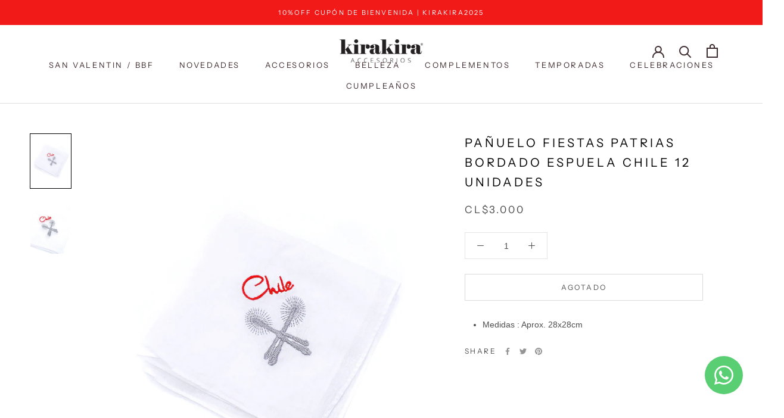

--- FILE ---
content_type: text/html; charset=utf-8
request_url: https://kirakira.cl/products/panuelo-fiestas-patrias-bordado-espuela-chile-12pcs
body_size: 29275
content:
<!doctype html>

<html class="no-js" lang="es">
  
  <head>
    <meta name="facebook-domain-verification" content="apc8ohj69lamtltkr10n547m7ke7mv" />
    <meta name="yandex-verification" content="c0a042938d76ee1a" />
    <meta name="google-site-verification" content="KQY1pGTnmGgHbFjIpSF9i0-4zGLoEeFnzyzgqE1-Frw" />
    
    <!-- Yandex.Metrika counter -->
<script type="text/javascript" >
   (function(m,e,t,r,i,k,a){m[i]=m[i]||function(){(m[i].a=m[i].a||[]).push(arguments)};
   m[i].l=1*new Date();k=e.createElement(t),a=e.getElementsByTagName(t)[0],k.async=1,k.src=r,a.parentNode.insertBefore(k,a)})
   (window, document, "script", "https://mc.yandex.ru/metrika/tag.js", "ym");

   ym(73132240, "init", {
        clickmap:true,
        trackLinks:true,
        accurateTrackBounce:true,
        webvisor:true,
        ecommerce:"dataLayer"
   });
</script>
<noscript><div><img src="https://mc.yandex.ru/watch/73132240" style="position:absolute; left:-9999px;" alt="" /></div></noscript>
<!-- /Yandex.Metrika counter -->

    <meta charset="utf-8"> 
    <meta http-equiv="X-UA-Compatible" content="IE=edge,chrome=1">
    <meta name="viewport" content="width=device-width, initial-scale=1.0, height=device-height, minimum-scale=1.0, maximum-scale=1.0">
    <meta name="theme-color" content="">

    <title>
      Pañuelo Fiestas Patrias Bordado Espuela Chile 12 Unidades &ndash; KiraKira
    </title><meta name="description" content="Medidas : Aprox. 28x28cm"><link rel="canonical" href="https://kirakira.cl/products/panuelo-fiestas-patrias-bordado-espuela-chile-12pcs"><link rel="shortcut icon" href="//kirakira.cl/cdn/shop/files/kirakira-fav_96x.png?v=1614652461" type="image/png"><meta property="og:type" content="product">
  <meta property="og:title" content="Pañuelo Fiestas Patrias Bordado Espuela Chile 12 Unidades"><meta property="og:image" content="http://kirakira.cl/cdn/shop/products/101199-a.jpg?v=1658267231">
    <meta property="og:image:secure_url" content="https://kirakira.cl/cdn/shop/products/101199-a.jpg?v=1658267231">
    <meta property="og:image:width" content="960">
    <meta property="og:image:height" content="1280"><meta property="product:price:amount" content="3,000">
  <meta property="product:price:currency" content="CLP"><meta property="og:description" content="Medidas : Aprox. 28x28cm"><meta property="og:url" content="https://kirakira.cl/products/panuelo-fiestas-patrias-bordado-espuela-chile-12pcs">
<meta property="og:site_name" content="KiraKira"><meta name="twitter:card" content="summary"><meta name="twitter:title" content="Pañuelo Fiestas Patrias Bordado Espuela Chile 12 Unidades">
  <meta name="twitter:description" content="

Medidas : Aprox. 28x28cm
">
  <meta name="twitter:image" content="https://kirakira.cl/cdn/shop/products/101199-a_600x600_crop_center.jpg?v=1658267231">

    <script>window.performance && window.performance.mark && window.performance.mark('shopify.content_for_header.start');</script><meta name="google-site-verification" content="KQY1pGTnmGgHbFjIpSF9i0-4zGLoEeFnzyzgqE1-Frw">
<meta id="shopify-digital-wallet" name="shopify-digital-wallet" content="/51434619060/digital_wallets/dialog">
<link rel="alternate" type="application/json+oembed" href="https://kirakira.cl/products/panuelo-fiestas-patrias-bordado-espuela-chile-12pcs.oembed">
<script async="async" src="/checkouts/internal/preloads.js?locale=es-CL"></script>
<script id="shopify-features" type="application/json">{"accessToken":"817e341127e6b57d1acfbcb39767e864","betas":["rich-media-storefront-analytics"],"domain":"kirakira.cl","predictiveSearch":true,"shopId":51434619060,"locale":"es"}</script>
<script>var Shopify = Shopify || {};
Shopify.shop = "kirakira-shop.myshopify.com";
Shopify.locale = "es";
Shopify.currency = {"active":"CLP","rate":"1.0"};
Shopify.country = "CL";
Shopify.theme = {"name":"Prestige-300cbt-210302","id":116194017460,"schema_name":"Prestige","schema_version":"4.8.0","theme_store_id":null,"role":"main"};
Shopify.theme.handle = "null";
Shopify.theme.style = {"id":null,"handle":null};
Shopify.cdnHost = "kirakira.cl/cdn";
Shopify.routes = Shopify.routes || {};
Shopify.routes.root = "/";</script>
<script type="module">!function(o){(o.Shopify=o.Shopify||{}).modules=!0}(window);</script>
<script>!function(o){function n(){var o=[];function n(){o.push(Array.prototype.slice.apply(arguments))}return n.q=o,n}var t=o.Shopify=o.Shopify||{};t.loadFeatures=n(),t.autoloadFeatures=n()}(window);</script>
<script id="shop-js-analytics" type="application/json">{"pageType":"product"}</script>
<script defer="defer" async type="module" src="//kirakira.cl/cdn/shopifycloud/shop-js/modules/v2/client.init-shop-cart-sync_DsYPGvvX.es.esm.js"></script>
<script defer="defer" async type="module" src="//kirakira.cl/cdn/shopifycloud/shop-js/modules/v2/chunk.common_C1YIMwSk.esm.js"></script>
<script type="module">
  await import("//kirakira.cl/cdn/shopifycloud/shop-js/modules/v2/client.init-shop-cart-sync_DsYPGvvX.es.esm.js");
await import("//kirakira.cl/cdn/shopifycloud/shop-js/modules/v2/chunk.common_C1YIMwSk.esm.js");

  window.Shopify.SignInWithShop?.initShopCartSync?.({"fedCMEnabled":true,"windoidEnabled":true});

</script>
<script>(function() {
  var isLoaded = false;
  function asyncLoad() {
    if (isLoaded) return;
    isLoaded = true;
    var urls = ["\/\/swymv3free-01.azureedge.net\/code\/swym-shopify.js?shop=kirakira-shop.myshopify.com","\/\/swymv3free-01.azureedge.net\/code\/swym-shopify.js?shop=kirakira-shop.myshopify.com","https:\/\/omnisnippet1.com\/platforms\/shopify.js?source=scriptTag\u0026v=2025-05-15T12\u0026shop=kirakira-shop.myshopify.com","https:\/\/customer-first-focus.b-cdn.net\/cffPCLoader_min.js?shop=kirakira-shop.myshopify.com"];
    for (var i = 0; i < urls.length; i++) {
      var s = document.createElement('script');
      s.type = 'text/javascript';
      s.async = true;
      s.src = urls[i];
      var x = document.getElementsByTagName('script')[0];
      x.parentNode.insertBefore(s, x);
    }
  };
  if(window.attachEvent) {
    window.attachEvent('onload', asyncLoad);
  } else {
    window.addEventListener('load', asyncLoad, false);
  }
})();</script>
<script id="__st">var __st={"a":51434619060,"offset":-10800,"reqid":"40f6fd9a-cb94-463e-9ee3-1199fb553425-1763067284","pageurl":"kirakira.cl\/products\/panuelo-fiestas-patrias-bordado-espuela-chile-12pcs","u":"1976065aaced","p":"product","rtyp":"product","rid":7776246726900};</script>
<script>window.ShopifyPaypalV4VisibilityTracking = true;</script>
<script id="captcha-bootstrap">!function(){'use strict';const t='contact',e='account',n='new_comment',o=[[t,t],['blogs',n],['comments',n],[t,'customer']],c=[[e,'customer_login'],[e,'guest_login'],[e,'recover_customer_password'],[e,'create_customer']],r=t=>t.map((([t,e])=>`form[action*='/${t}']:not([data-nocaptcha='true']) input[name='form_type'][value='${e}']`)).join(','),a=t=>()=>t?[...document.querySelectorAll(t)].map((t=>t.form)):[];function s(){const t=[...o],e=r(t);return a(e)}const i='password',u='form_key',d=['recaptcha-v3-token','g-recaptcha-response','h-captcha-response',i],f=()=>{try{return window.sessionStorage}catch{return}},m='__shopify_v',_=t=>t.elements[u];function p(t,e,n=!1){try{const o=window.sessionStorage,c=JSON.parse(o.getItem(e)),{data:r}=function(t){const{data:e,action:n}=t;return t[m]||n?{data:e,action:n}:{data:t,action:n}}(c);for(const[e,n]of Object.entries(r))t.elements[e]&&(t.elements[e].value=n);n&&o.removeItem(e)}catch(o){console.error('form repopulation failed',{error:o})}}const l='form_type',E='cptcha';function T(t){t.dataset[E]=!0}const w=window,h=w.document,L='Shopify',v='ce_forms',y='captcha';let A=!1;((t,e)=>{const n=(g='f06e6c50-85a8-45c8-87d0-21a2b65856fe',I='https://cdn.shopify.com/shopifycloud/storefront-forms-hcaptcha/ce_storefront_forms_captcha_hcaptcha.v1.5.2.iife.js',D={infoText:'Protegido por hCaptcha',privacyText:'Privacidad',termsText:'Términos'},(t,e,n)=>{const o=w[L][v],c=o.bindForm;if(c)return c(t,g,e,D).then(n);var r;o.q.push([[t,g,e,D],n]),r=I,A||(h.body.append(Object.assign(h.createElement('script'),{id:'captcha-provider',async:!0,src:r})),A=!0)});var g,I,D;w[L]=w[L]||{},w[L][v]=w[L][v]||{},w[L][v].q=[],w[L][y]=w[L][y]||{},w[L][y].protect=function(t,e){n(t,void 0,e),T(t)},Object.freeze(w[L][y]),function(t,e,n,w,h,L){const[v,y,A,g]=function(t,e,n){const i=e?o:[],u=t?c:[],d=[...i,...u],f=r(d),m=r(i),_=r(d.filter((([t,e])=>n.includes(e))));return[a(f),a(m),a(_),s()]}(w,h,L),I=t=>{const e=t.target;return e instanceof HTMLFormElement?e:e&&e.form},D=t=>v().includes(t);t.addEventListener('submit',(t=>{const e=I(t);if(!e)return;const n=D(e)&&!e.dataset.hcaptchaBound&&!e.dataset.recaptchaBound,o=_(e),c=g().includes(e)&&(!o||!o.value);(n||c)&&t.preventDefault(),c&&!n&&(function(t){try{if(!f())return;!function(t){const e=f();if(!e)return;const n=_(t);if(!n)return;const o=n.value;o&&e.removeItem(o)}(t);const e=Array.from(Array(32),(()=>Math.random().toString(36)[2])).join('');!function(t,e){_(t)||t.append(Object.assign(document.createElement('input'),{type:'hidden',name:u})),t.elements[u].value=e}(t,e),function(t,e){const n=f();if(!n)return;const o=[...t.querySelectorAll(`input[type='${i}']`)].map((({name:t})=>t)),c=[...d,...o],r={};for(const[a,s]of new FormData(t).entries())c.includes(a)||(r[a]=s);n.setItem(e,JSON.stringify({[m]:1,action:t.action,data:r}))}(t,e)}catch(e){console.error('failed to persist form',e)}}(e),e.submit())}));const S=(t,e)=>{t&&!t.dataset[E]&&(n(t,e.some((e=>e===t))),T(t))};for(const o of['focusin','change'])t.addEventListener(o,(t=>{const e=I(t);D(e)&&S(e,y())}));const B=e.get('form_key'),M=e.get(l),P=B&&M;t.addEventListener('DOMContentLoaded',(()=>{const t=y();if(P)for(const e of t)e.elements[l].value===M&&p(e,B);[...new Set([...A(),...v().filter((t=>'true'===t.dataset.shopifyCaptcha))])].forEach((e=>S(e,t)))}))}(h,new URLSearchParams(w.location.search),n,t,e,['guest_login'])})(!0,!1)}();</script>
<script integrity="sha256-52AcMU7V7pcBOXWImdc/TAGTFKeNjmkeM1Pvks/DTgc=" data-source-attribution="shopify.loadfeatures" defer="defer" src="//kirakira.cl/cdn/shopifycloud/storefront/assets/storefront/load_feature-81c60534.js" crossorigin="anonymous"></script>
<script data-source-attribution="shopify.dynamic_checkout.dynamic.init">var Shopify=Shopify||{};Shopify.PaymentButton=Shopify.PaymentButton||{isStorefrontPortableWallets:!0,init:function(){window.Shopify.PaymentButton.init=function(){};var t=document.createElement("script");t.src="https://kirakira.cl/cdn/shopifycloud/portable-wallets/latest/portable-wallets.es.js",t.type="module",document.head.appendChild(t)}};
</script>
<script data-source-attribution="shopify.dynamic_checkout.buyer_consent">
  function portableWalletsHideBuyerConsent(e){var t=document.getElementById("shopify-buyer-consent"),n=document.getElementById("shopify-subscription-policy-button");t&&n&&(t.classList.add("hidden"),t.setAttribute("aria-hidden","true"),n.removeEventListener("click",e))}function portableWalletsShowBuyerConsent(e){var t=document.getElementById("shopify-buyer-consent"),n=document.getElementById("shopify-subscription-policy-button");t&&n&&(t.classList.remove("hidden"),t.removeAttribute("aria-hidden"),n.addEventListener("click",e))}window.Shopify?.PaymentButton&&(window.Shopify.PaymentButton.hideBuyerConsent=portableWalletsHideBuyerConsent,window.Shopify.PaymentButton.showBuyerConsent=portableWalletsShowBuyerConsent);
</script>
<script>
  function portableWalletsCleanup(e){e&&e.src&&console.error("Failed to load portable wallets script "+e.src);var t=document.querySelectorAll("shopify-accelerated-checkout .shopify-payment-button__skeleton, shopify-accelerated-checkout-cart .wallet-cart-button__skeleton"),e=document.getElementById("shopify-buyer-consent");for(let e=0;e<t.length;e++)t[e].remove();e&&e.remove()}function portableWalletsNotLoadedAsModule(e){e instanceof ErrorEvent&&"string"==typeof e.message&&e.message.includes("import.meta")&&"string"==typeof e.filename&&e.filename.includes("portable-wallets")&&(window.removeEventListener("error",portableWalletsNotLoadedAsModule),window.Shopify.PaymentButton.failedToLoad=e,"loading"===document.readyState?document.addEventListener("DOMContentLoaded",window.Shopify.PaymentButton.init):window.Shopify.PaymentButton.init())}window.addEventListener("error",portableWalletsNotLoadedAsModule);
</script>

<script type="module" src="https://kirakira.cl/cdn/shopifycloud/portable-wallets/latest/portable-wallets.es.js" onError="portableWalletsCleanup(this)" crossorigin="anonymous"></script>
<script nomodule>
  document.addEventListener("DOMContentLoaded", portableWalletsCleanup);
</script>

<link id="shopify-accelerated-checkout-styles" rel="stylesheet" media="screen" href="https://kirakira.cl/cdn/shopifycloud/portable-wallets/latest/accelerated-checkout-backwards-compat.css" crossorigin="anonymous">
<style id="shopify-accelerated-checkout-cart">
        #shopify-buyer-consent {
  margin-top: 1em;
  display: inline-block;
  width: 100%;
}

#shopify-buyer-consent.hidden {
  display: none;
}

#shopify-subscription-policy-button {
  background: none;
  border: none;
  padding: 0;
  text-decoration: underline;
  font-size: inherit;
  cursor: pointer;
}

#shopify-subscription-policy-button::before {
  box-shadow: none;
}

      </style>

<script>window.performance && window.performance.mark && window.performance.mark('shopify.content_for_header.end');</script>

    <link rel="stylesheet" href="//kirakira.cl/cdn/shop/t/2/assets/theme.scss.css?v=166569398434231477761759259934">

    <script>
      // This allows to expose several variables to the global scope, to be used in scripts
      window.theme = {
        pageType: "product",
        moneyFormat: "CL${{amount_no_decimals}}",
        moneyWithCurrencyFormat: "CL${{amount_no_decimals}}",
        productImageSize: "natural",
        searchMode: "product,article",
        showPageTransition: true,
        showElementStaggering: false,
        showImageZooming: true
      };

      window.routes = {
        rootUrl: "\/",
        cartUrl: "\/cart",
        cartAddUrl: "\/cart\/add",
        cartChangeUrl: "\/cart\/change",
        searchUrl: "\/search",
        productRecommendationsUrl: "\/recommendations\/products"
      };

      window.languages = {
        cartAddNote: "Agregar nota de pedido",
        cartEditNote: "Editar nota de pedido",
        productImageLoadingError: "Esta imagen no pudo ser cargada. Intente volver a cargar la página.",
        productFormAddToCart: "Añadir al carro",
        productFormUnavailable: "No está disponible",
        productFormSoldOut: "Agotado",
        shippingEstimatorOneResult: "1 opción disponible:",
        shippingEstimatorMoreResults: "{{count}} opciones disponibles:",
        shippingEstimatorNoResults: "No se pudo encontrar ningún envío"
      };

      window.lazySizesConfig = {
        loadHidden: false,
        hFac: 0.5,
        expFactor: 2,
        ricTimeout: 150,
        lazyClass: 'Image--lazyLoad',
        loadingClass: 'Image--lazyLoading',
        loadedClass: 'Image--lazyLoaded'
      };

      document.documentElement.className = document.documentElement.className.replace('no-js', 'js');
      document.documentElement.style.setProperty('--window-height', window.innerHeight + 'px');

      // We do a quick detection of some features (we could use Modernizr but for so little...)
      (function() {
        document.documentElement.className += ((window.CSS && window.CSS.supports('(position: sticky) or (position: -webkit-sticky)')) ? ' supports-sticky' : ' no-supports-sticky');
        document.documentElement.className += (window.matchMedia('(-moz-touch-enabled: 1), (hover: none)')).matches ? ' no-supports-hover' : ' supports-hover';
      }());
    </script>

    <script src="//kirakira.cl/cdn/shop/t/2/assets/lazysizes.min.js?v=174358363404432586981606702291" async></script><script src="https://polyfill-fastly.net/v3/polyfill.min.js?unknown=polyfill&features=fetch,Element.prototype.closest,Element.prototype.remove,Element.prototype.classList,Array.prototype.includes,Array.prototype.fill,Object.assign,CustomEvent,IntersectionObserver,IntersectionObserverEntry,URL" defer></script>
    <script src="//kirakira.cl/cdn/shop/t/2/assets/libs.min.js?v=26178543184394469741606702292" defer></script>
    <script src="//kirakira.cl/cdn/shop/t/2/assets/theme.min.js?v=28495471557109698641606702294" defer></script>
    <script src="//kirakira.cl/cdn/shop/t/2/assets/custom.js?v=183944157590872491501606702291" defer></script>

    <script>
      (function () {
        window.onpageshow = function() {
          if (window.theme.showPageTransition) {
            var pageTransition = document.querySelector('.PageTransition');

            if (pageTransition) {
              pageTransition.style.visibility = 'visible';
              pageTransition.style.opacity = '0';
            }
          }

          // When the page is loaded from the cache, we have to reload the cart content
          document.documentElement.dispatchEvent(new CustomEvent('cart:refresh', {
            bubbles: true
          }));
        };
      })();
    </script>

    
  <script type="application/ld+json">
  {
    "@context": "http://schema.org",
    "@type": "Product",
    "offers": [{
          "@type": "Offer",
          "name": "Default Title",
          "availability":"https://schema.org/OutOfStock",
          "price": 3000.0,
          "priceCurrency": "CLP",
          "priceValidUntil": "2025-11-23","sku": "101199","url": "/products/panuelo-fiestas-patrias-bordado-espuela-chile-12pcs/products/panuelo-fiestas-patrias-bordado-espuela-chile-12pcs?variant=43085656719604"
        }
],
      "gtin13": "6933727000074",
      "productId": "6933727000074",
    "brand": {
      "name": "KIRAKIRA"
    },
    "name": "Pañuelo Fiestas Patrias Bordado Espuela Chile 12 Unidades",
    "description": "\n\nMedidas : Aprox. 28x28cm\n",
    "category": "Fiestas Patrias",
    "url": "/products/panuelo-fiestas-patrias-bordado-espuela-chile-12pcs/products/panuelo-fiestas-patrias-bordado-espuela-chile-12pcs",
    "sku": "101199",
    "image": {
      "@type": "ImageObject",
      "url": "https://kirakira.cl/cdn/shop/products/101199-a_1024x.jpg?v=1658267231",
      "image": "https://kirakira.cl/cdn/shop/products/101199-a_1024x.jpg?v=1658267231",
      "name": "PaÃƒÂ±uelo Fiestas Patrias Bordado Espuela Chile 12pcs - KiraKira",
      "width": "1024",
      "height": "1024"
    }
  }
  </script>



  <script type="application/ld+json">
  {
    "@context": "http://schema.org",
    "@type": "BreadcrumbList",
  "itemListElement": [{
      "@type": "ListItem",
      "position": 1,
      "name": "Translation missing: es.general.breadcrumb.home",
      "item": "https://kirakira.cl"
    },{
          "@type": "ListItem",
          "position": 2,
          "name": "Pañuelo Fiestas Patrias Bordado Espuela Chile 12 Unidades",
          "item": "https://kirakira.cl/products/panuelo-fiestas-patrias-bordado-espuela-chile-12pcs"
        }]
  }
  </script>

  
<!--begin-boost-pfs-filter-css-->
  <link rel="preload stylesheet" href="//kirakira.cl/cdn/shop/t/2/assets/boost-pfs-instant-search.css?v=86417502047430999931611905015" as="style"><link href="//kirakira.cl/cdn/shop/t/2/assets/boost-pfs-custom.css?v=56801772840306109501611905020" rel="stylesheet" type="text/css" media="all" />
<style data-id="boost-pfs-style" type="text/css">
      .boost-pfs-filter-option-title-text {color: rgba(62,43,46,1);text-transform: uppercase;font-family: Montserrat;}

     .boost-pfs-filter-tree-v .boost-pfs-filter-option-title-text:before {border-top-color: rgba(62,43,46,1);}
      .boost-pfs-filter-tree-v .boost-pfs-filter-option.boost-pfs-filter-option-collapsed .boost-pfs-filter-option-title-text:before {border-bottom-color: rgba(62,43,46,1);}
      .boost-pfs-filter-tree-h .boost-pfs-filter-option-title-heading:before {
        border-right-color: rgba(62,43,46,1);
        border-bottom-color: rgba(62,43,46,1);
      }

      .boost-pfs-filter-option-content .boost-pfs-filter-option-item-list .boost-pfs-filter-option-item button,
      .boost-pfs-filter-option-content .boost-pfs-filter-option-item-list .boost-pfs-filter-option-item .boost-pfs-filter-button,
      .boost-pfs-filter-option-range-amount input,
      .boost-pfs-filter-tree-v .boost-pfs-filter-refine-by .boost-pfs-filter-refine-by-items .refine-by-item,
      .boost-pfs-filter-refine-by-wrapper-v .boost-pfs-filter-refine-by .boost-pfs-filter-refine-by-items .refine-by-item,
      .boost-pfs-filter-refine-by .boost-pfs-filter-option-title,
      .boost-pfs-filter-refine-by .boost-pfs-filter-refine-by-items .refine-by-item>a,
      .boost-pfs-filter-refine-by>span,
      .boost-pfs-filter-clear,
      .boost-pfs-filter-clear-all{color: rgba(62,43,46,1);font-size: 13px;font-family: Montserrat;}

      .boost-pfs-filter-option-multi-level-collections .boost-pfs-filter-option-multi-level-list .boost-pfs-filter-option-item .boost-pfs-filter-button-arrow .boost-pfs-arrow:before,
      .boost-pfs-filter-option-multi-level-tag .boost-pfs-filter-option-multi-level-list .boost-pfs-filter-option-item .boost-pfs-filter-button-arrow .boost-pfs-arrow:before {border-right: 1px solid rgba(62,43,46,1);
          border-bottom: 1px solid rgba(62,43,46,1);}

      .boost-pfs-filter-refine-by .boost-pfs-filter-refine-by-items .refine-by-item .boost-pfs-filter-clear:before,
      .boost-pfs-filter-refine-by .boost-pfs-filter-refine-by-items .refine-by-item .boost-pfs-filter-clear:after {
        background: rgba(62,43,46,1);
      }

      .boost-pfs-filter-tree-mobile-button button,
      .boost-pfs-filter-top-sorting-mobile button {color: rgba(255,255,255,1) !important;font-family: Montserrat !important;background: rgba(223,168,160,1) !important;}
      .boost-pfs-filter-top-sorting-mobile button>span:after {color: rgba(255,255,255,1) !important;}
    </style>
<!--end-boost-pfs-filter-css-->


<!-- SEO, JSON‑LD, Schema -->


<script type="application/ld+json">
{
	"@context": "https://schema.org",
	"@type": "BreadcrumbList",
	"itemListElement": [{
		"@type": "ListItem",
		"position": 1,
		"name": "KiraKira",
		"item": "https://kirakira.cl"
		},{
		"@type": "ListItem",
		"position": 2,
		"name": "Pañuelo Fiestas Patrias Bordado Espuela Chile 12 Unidades",
		"item": "https://kirakira.cl/products/panuelo-fiestas-patrias-bordado-espuela-chile-12pcs"
	}]
}
</script>






 


<script type="application/ld+json" id="grss_product">
{
	"@context": "http://schema.org/",
	"@type": "Product",
	"url": "https://kirakira.cl/products/panuelo-fiestas-patrias-bordado-espuela-chile-12pcs",
	"name": "Pañuelo Fiestas Patrias Bordado Espuela Chile 12 Unidades",
	"image": "//kirakira.cl/cdn/shop/products/101199-a.jpg?v=1658267231",
	"description": "Medidas : Aprox. 28x28cm",
	"sku": "101199","mpn": "101199","brand": {
		"name": "KIRAKIRA"
	},

	"offers": 
{
			"@type" : "Offer",
			"priceCurrency": "CLP",
			"price": "3000",
			"itemCondition" : "http://schema.org/NewCondition",
			"availability" : "http://schema.org/OutOfStock",
			"url" : "https://kirakira.cl/products/panuelo-fiestas-patrias-bordado-espuela-chile-12pcs?variant=43085656719604","image": "https://kirakira.cl/cdn/shop/products/101199-a_grande.jpg?v=1658267231","name" : "Pañuelo Fiestas Patrias Bordado Espuela Chile 12 Unidades","gtin": "6933727000074","gtin13": "6933727000074","sku": "101199","description" : "\n\nMedidas : Aprox. 28x28cm\n","priceValidUntil": "2026-11-13"
		}}
</script>











<script type="application/ld+json">
{
 	"@context": "https://schema.org",
 	"@type": "WebSite",
 	"url": "https://kirakira.cl",
 	"potentialAction": {
 	 	"@type": "SearchAction",
 	 	 "target": "https://kirakira.cl/search?q={search_term}",
 	 	"query-input": "required name=search_term"
 	}
}
</script>


 
<script type="application/ld+json">
{
	"@context": "https://schema.org",
	"@type": "Organization",
	"name": "KiraKira",
	"url": "kirakira.cl",
	"description": "Based in Chile. Accesorios para todas las mujeres. Disponible exclusivamente Online",
	"telephone": "+562 2940 7700",
	"logo": "https://cdn.shopify.com/s/files/1/0514/3461/9060/files/kirakira-140_140x.png?v=1614658009",
	"sameAs": ["https://www.facebook.com/KiraKira-Accesories-100981738418239","https://www.instagram.com/kirakirachile/"],
	"address": {
		"@type": "PostalAddress",
		"streetAddress": "Grajales 2978, Santiago",
		"addressLocality": "Santiago",
		"addressRegion": "Santiago Metropolitan",
		"postalCode": "8370297",
		"addressCountry": "Chile" 
	}
}
</script>










<!-- BEGIN app block: shopify://apps/whatsapp-button/blocks/app-embed-block/96d80a63-e860-4262-a001-8b82ac4d00e6 --><script>
    (function() {
        function asyncLoad() {
            var url = 'https://whatsapp-button.eazeapps.io/api/buttonInstallation/scriptTag?shopId=20971&v=1758648753';
            var s = document.createElement('script');
            s.type = 'text/javascript';
            s.async = true;
            s.src = url;
            var x = document.getElementsByTagName('script')[0];
            x.parentNode.insertBefore(s, x);
        };
        if(window.attachEvent) {
            window.attachEvent('onload', asyncLoad);
        } else {
            window.addEventListener('load', asyncLoad, false);
        }
    })();
</script>

<!-- END app block --><link href="https://monorail-edge.shopifysvc.com" rel="dns-prefetch">
<script>(function(){if ("sendBeacon" in navigator && "performance" in window) {try {var session_token_from_headers = performance.getEntriesByType('navigation')[0].serverTiming.find(x => x.name == '_s').description;} catch {var session_token_from_headers = undefined;}var session_cookie_matches = document.cookie.match(/_shopify_s=([^;]*)/);var session_token_from_cookie = session_cookie_matches && session_cookie_matches.length === 2 ? session_cookie_matches[1] : "";var session_token = session_token_from_headers || session_token_from_cookie || "";function handle_abandonment_event(e) {var entries = performance.getEntries().filter(function(entry) {return /monorail-edge.shopifysvc.com/.test(entry.name);});if (!window.abandonment_tracked && entries.length === 0) {window.abandonment_tracked = true;var currentMs = Date.now();var navigation_start = performance.timing.navigationStart;var payload = {shop_id: 51434619060,url: window.location.href,navigation_start,duration: currentMs - navigation_start,session_token,page_type: "product"};window.navigator.sendBeacon("https://monorail-edge.shopifysvc.com/v1/produce", JSON.stringify({schema_id: "online_store_buyer_site_abandonment/1.1",payload: payload,metadata: {event_created_at_ms: currentMs,event_sent_at_ms: currentMs}}));}}window.addEventListener('pagehide', handle_abandonment_event);}}());</script>
<script id="web-pixels-manager-setup">(function e(e,d,r,n,o){if(void 0===o&&(o={}),!Boolean(null===(a=null===(i=window.Shopify)||void 0===i?void 0:i.analytics)||void 0===a?void 0:a.replayQueue)){var i,a;window.Shopify=window.Shopify||{};var t=window.Shopify;t.analytics=t.analytics||{};var s=t.analytics;s.replayQueue=[],s.publish=function(e,d,r){return s.replayQueue.push([e,d,r]),!0};try{self.performance.mark("wpm:start")}catch(e){}var l=function(){var e={modern:/Edge?\/(1{2}[4-9]|1[2-9]\d|[2-9]\d{2}|\d{4,})\.\d+(\.\d+|)|Firefox\/(1{2}[4-9]|1[2-9]\d|[2-9]\d{2}|\d{4,})\.\d+(\.\d+|)|Chrom(ium|e)\/(9{2}|\d{3,})\.\d+(\.\d+|)|(Maci|X1{2}).+ Version\/(15\.\d+|(1[6-9]|[2-9]\d|\d{3,})\.\d+)([,.]\d+|)( \(\w+\)|)( Mobile\/\w+|) Safari\/|Chrome.+OPR\/(9{2}|\d{3,})\.\d+\.\d+|(CPU[ +]OS|iPhone[ +]OS|CPU[ +]iPhone|CPU IPhone OS|CPU iPad OS)[ +]+(15[._]\d+|(1[6-9]|[2-9]\d|\d{3,})[._]\d+)([._]\d+|)|Android:?[ /-](13[3-9]|1[4-9]\d|[2-9]\d{2}|\d{4,})(\.\d+|)(\.\d+|)|Android.+Firefox\/(13[5-9]|1[4-9]\d|[2-9]\d{2}|\d{4,})\.\d+(\.\d+|)|Android.+Chrom(ium|e)\/(13[3-9]|1[4-9]\d|[2-9]\d{2}|\d{4,})\.\d+(\.\d+|)|SamsungBrowser\/([2-9]\d|\d{3,})\.\d+/,legacy:/Edge?\/(1[6-9]|[2-9]\d|\d{3,})\.\d+(\.\d+|)|Firefox\/(5[4-9]|[6-9]\d|\d{3,})\.\d+(\.\d+|)|Chrom(ium|e)\/(5[1-9]|[6-9]\d|\d{3,})\.\d+(\.\d+|)([\d.]+$|.*Safari\/(?![\d.]+ Edge\/[\d.]+$))|(Maci|X1{2}).+ Version\/(10\.\d+|(1[1-9]|[2-9]\d|\d{3,})\.\d+)([,.]\d+|)( \(\w+\)|)( Mobile\/\w+|) Safari\/|Chrome.+OPR\/(3[89]|[4-9]\d|\d{3,})\.\d+\.\d+|(CPU[ +]OS|iPhone[ +]OS|CPU[ +]iPhone|CPU IPhone OS|CPU iPad OS)[ +]+(10[._]\d+|(1[1-9]|[2-9]\d|\d{3,})[._]\d+)([._]\d+|)|Android:?[ /-](13[3-9]|1[4-9]\d|[2-9]\d{2}|\d{4,})(\.\d+|)(\.\d+|)|Mobile Safari.+OPR\/([89]\d|\d{3,})\.\d+\.\d+|Android.+Firefox\/(13[5-9]|1[4-9]\d|[2-9]\d{2}|\d{4,})\.\d+(\.\d+|)|Android.+Chrom(ium|e)\/(13[3-9]|1[4-9]\d|[2-9]\d{2}|\d{4,})\.\d+(\.\d+|)|Android.+(UC? ?Browser|UCWEB|U3)[ /]?(15\.([5-9]|\d{2,})|(1[6-9]|[2-9]\d|\d{3,})\.\d+)\.\d+|SamsungBrowser\/(5\.\d+|([6-9]|\d{2,})\.\d+)|Android.+MQ{2}Browser\/(14(\.(9|\d{2,})|)|(1[5-9]|[2-9]\d|\d{3,})(\.\d+|))(\.\d+|)|K[Aa][Ii]OS\/(3\.\d+|([4-9]|\d{2,})\.\d+)(\.\d+|)/},d=e.modern,r=e.legacy,n=navigator.userAgent;return n.match(d)?"modern":n.match(r)?"legacy":"unknown"}(),u="modern"===l?"modern":"legacy",c=(null!=n?n:{modern:"",legacy:""})[u],f=function(e){return[e.baseUrl,"/wpm","/b",e.hashVersion,"modern"===e.buildTarget?"m":"l",".js"].join("")}({baseUrl:d,hashVersion:r,buildTarget:u}),m=function(e){var d=e.version,r=e.bundleTarget,n=e.surface,o=e.pageUrl,i=e.monorailEndpoint;return{emit:function(e){var a=e.status,t=e.errorMsg,s=(new Date).getTime(),l=JSON.stringify({metadata:{event_sent_at_ms:s},events:[{schema_id:"web_pixels_manager_load/3.1",payload:{version:d,bundle_target:r,page_url:o,status:a,surface:n,error_msg:t},metadata:{event_created_at_ms:s}}]});if(!i)return console&&console.warn&&console.warn("[Web Pixels Manager] No Monorail endpoint provided, skipping logging."),!1;try{return self.navigator.sendBeacon.bind(self.navigator)(i,l)}catch(e){}var u=new XMLHttpRequest;try{return u.open("POST",i,!0),u.setRequestHeader("Content-Type","text/plain"),u.send(l),!0}catch(e){return console&&console.warn&&console.warn("[Web Pixels Manager] Got an unhandled error while logging to Monorail."),!1}}}}({version:r,bundleTarget:l,surface:e.surface,pageUrl:self.location.href,monorailEndpoint:e.monorailEndpoint});try{o.browserTarget=l,function(e){var d=e.src,r=e.async,n=void 0===r||r,o=e.onload,i=e.onerror,a=e.sri,t=e.scriptDataAttributes,s=void 0===t?{}:t,l=document.createElement("script"),u=document.querySelector("head"),c=document.querySelector("body");if(l.async=n,l.src=d,a&&(l.integrity=a,l.crossOrigin="anonymous"),s)for(var f in s)if(Object.prototype.hasOwnProperty.call(s,f))try{l.dataset[f]=s[f]}catch(e){}if(o&&l.addEventListener("load",o),i&&l.addEventListener("error",i),u)u.appendChild(l);else{if(!c)throw new Error("Did not find a head or body element to append the script");c.appendChild(l)}}({src:f,async:!0,onload:function(){if(!function(){var e,d;return Boolean(null===(d=null===(e=window.Shopify)||void 0===e?void 0:e.analytics)||void 0===d?void 0:d.initialized)}()){var d=window.webPixelsManager.init(e)||void 0;if(d){var r=window.Shopify.analytics;r.replayQueue.forEach((function(e){var r=e[0],n=e[1],o=e[2];d.publishCustomEvent(r,n,o)})),r.replayQueue=[],r.publish=d.publishCustomEvent,r.visitor=d.visitor,r.initialized=!0}}},onerror:function(){return m.emit({status:"failed",errorMsg:"".concat(f," has failed to load")})},sri:function(e){var d=/^sha384-[A-Za-z0-9+/=]+$/;return"string"==typeof e&&d.test(e)}(c)?c:"",scriptDataAttributes:o}),m.emit({status:"loading"})}catch(e){m.emit({status:"failed",errorMsg:(null==e?void 0:e.message)||"Unknown error"})}}})({shopId: 51434619060,storefrontBaseUrl: "https://kirakira.cl",extensionsBaseUrl: "https://extensions.shopifycdn.com/cdn/shopifycloud/web-pixels-manager",monorailEndpoint: "https://monorail-edge.shopifysvc.com/unstable/produce_batch",surface: "storefront-renderer",enabledBetaFlags: ["2dca8a86"],webPixelsConfigList: [{"id":"500596980","configuration":"{\"config\":\"{\\\"pixel_id\\\":\\\"G-YGZPM4B8BD\\\",\\\"target_country\\\":\\\"CL\\\",\\\"gtag_events\\\":[{\\\"type\\\":\\\"search\\\",\\\"action_label\\\":[\\\"G-YGZPM4B8BD\\\",\\\"AW-467671287\\\/wy98CJ6Z5OwBEPexgN8B\\\"]},{\\\"type\\\":\\\"begin_checkout\\\",\\\"action_label\\\":[\\\"G-YGZPM4B8BD\\\",\\\"AW-467671287\\\/IgLoCJuZ5OwBEPexgN8B\\\"]},{\\\"type\\\":\\\"view_item\\\",\\\"action_label\\\":[\\\"G-YGZPM4B8BD\\\",\\\"AW-467671287\\\/TSNUCJWZ5OwBEPexgN8B\\\",\\\"MC-DBYEJL4B93\\\"]},{\\\"type\\\":\\\"purchase\\\",\\\"action_label\\\":[\\\"G-YGZPM4B8BD\\\",\\\"AW-467671287\\\/jOl9CJKZ5OwBEPexgN8B\\\",\\\"MC-DBYEJL4B93\\\"]},{\\\"type\\\":\\\"page_view\\\",\\\"action_label\\\":[\\\"G-YGZPM4B8BD\\\",\\\"AW-467671287\\\/m1ebCI-Z5OwBEPexgN8B\\\",\\\"MC-DBYEJL4B93\\\"]},{\\\"type\\\":\\\"add_payment_info\\\",\\\"action_label\\\":[\\\"G-YGZPM4B8BD\\\",\\\"AW-467671287\\\/51G7CKGZ5OwBEPexgN8B\\\"]},{\\\"type\\\":\\\"add_to_cart\\\",\\\"action_label\\\":[\\\"G-YGZPM4B8BD\\\",\\\"AW-467671287\\\/KyUQCJiZ5OwBEPexgN8B\\\"]}],\\\"enable_monitoring_mode\\\":false}\"}","eventPayloadVersion":"v1","runtimeContext":"OPEN","scriptVersion":"b2a88bafab3e21179ed38636efcd8a93","type":"APP","apiClientId":1780363,"privacyPurposes":[],"dataSharingAdjustments":{"protectedCustomerApprovalScopes":["read_customer_address","read_customer_email","read_customer_name","read_customer_personal_data","read_customer_phone"]}},{"id":"252117236","configuration":"{\"apiURL\":\"https:\/\/api.omnisend.com\",\"appURL\":\"https:\/\/app.omnisend.com\",\"brandID\":\"5fc71a2a99f0b7071afb621d\",\"trackingURL\":\"https:\/\/wt.omnisendlink.com\"}","eventPayloadVersion":"v1","runtimeContext":"STRICT","scriptVersion":"aa9feb15e63a302383aa48b053211bbb","type":"APP","apiClientId":186001,"privacyPurposes":["ANALYTICS","MARKETING","SALE_OF_DATA"],"dataSharingAdjustments":{"protectedCustomerApprovalScopes":["read_customer_address","read_customer_email","read_customer_name","read_customer_personal_data","read_customer_phone"]}},{"id":"189300980","configuration":"{\"pixel_id\":\"186123423262710\",\"pixel_type\":\"facebook_pixel\",\"metaapp_system_user_token\":\"-\"}","eventPayloadVersion":"v1","runtimeContext":"OPEN","scriptVersion":"ca16bc87fe92b6042fbaa3acc2fbdaa6","type":"APP","apiClientId":2329312,"privacyPurposes":["ANALYTICS","MARKETING","SALE_OF_DATA"],"dataSharingAdjustments":{"protectedCustomerApprovalScopes":["read_customer_address","read_customer_email","read_customer_name","read_customer_personal_data","read_customer_phone"]}},{"id":"shopify-app-pixel","configuration":"{}","eventPayloadVersion":"v1","runtimeContext":"STRICT","scriptVersion":"0450","apiClientId":"shopify-pixel","type":"APP","privacyPurposes":["ANALYTICS","MARKETING"]},{"id":"shopify-custom-pixel","eventPayloadVersion":"v1","runtimeContext":"LAX","scriptVersion":"0450","apiClientId":"shopify-pixel","type":"CUSTOM","privacyPurposes":["ANALYTICS","MARKETING"]}],isMerchantRequest: false,initData: {"shop":{"name":"KiraKira","paymentSettings":{"currencyCode":"CLP"},"myshopifyDomain":"kirakira-shop.myshopify.com","countryCode":"CL","storefrontUrl":"https:\/\/kirakira.cl"},"customer":null,"cart":null,"checkout":null,"productVariants":[{"price":{"amount":3000.0,"currencyCode":"CLP"},"product":{"title":"Pañuelo Fiestas Patrias Bordado Espuela Chile 12 Unidades","vendor":"KIRAKIRA","id":"7776246726900","untranslatedTitle":"Pañuelo Fiestas Patrias Bordado Espuela Chile 12 Unidades","url":"\/products\/panuelo-fiestas-patrias-bordado-espuela-chile-12pcs","type":"Fiestas Patrias"},"id":"43085656719604","image":{"src":"\/\/kirakira.cl\/cdn\/shop\/products\/101199-a.jpg?v=1658267231"},"sku":"101199","title":"Default Title","untranslatedTitle":"Default Title"}],"purchasingCompany":null},},"https://kirakira.cl/cdn","ae1676cfwd2530674p4253c800m34e853cb",{"modern":"","legacy":""},{"shopId":"51434619060","storefrontBaseUrl":"https:\/\/kirakira.cl","extensionBaseUrl":"https:\/\/extensions.shopifycdn.com\/cdn\/shopifycloud\/web-pixels-manager","surface":"storefront-renderer","enabledBetaFlags":"[\"2dca8a86\"]","isMerchantRequest":"false","hashVersion":"ae1676cfwd2530674p4253c800m34e853cb","publish":"custom","events":"[[\"page_viewed\",{}],[\"product_viewed\",{\"productVariant\":{\"price\":{\"amount\":3000.0,\"currencyCode\":\"CLP\"},\"product\":{\"title\":\"Pañuelo Fiestas Patrias Bordado Espuela Chile 12 Unidades\",\"vendor\":\"KIRAKIRA\",\"id\":\"7776246726900\",\"untranslatedTitle\":\"Pañuelo Fiestas Patrias Bordado Espuela Chile 12 Unidades\",\"url\":\"\/products\/panuelo-fiestas-patrias-bordado-espuela-chile-12pcs\",\"type\":\"Fiestas Patrias\"},\"id\":\"43085656719604\",\"image\":{\"src\":\"\/\/kirakira.cl\/cdn\/shop\/products\/101199-a.jpg?v=1658267231\"},\"sku\":\"101199\",\"title\":\"Default Title\",\"untranslatedTitle\":\"Default Title\"}}]]"});</script><script>
  window.ShopifyAnalytics = window.ShopifyAnalytics || {};
  window.ShopifyAnalytics.meta = window.ShopifyAnalytics.meta || {};
  window.ShopifyAnalytics.meta.currency = 'CLP';
  var meta = {"product":{"id":7776246726900,"gid":"gid:\/\/shopify\/Product\/7776246726900","vendor":"KIRAKIRA","type":"Fiestas Patrias","variants":[{"id":43085656719604,"price":300000,"name":"Pañuelo Fiestas Patrias Bordado Espuela Chile 12 Unidades","public_title":null,"sku":"101199"}],"remote":false},"page":{"pageType":"product","resourceType":"product","resourceId":7776246726900}};
  for (var attr in meta) {
    window.ShopifyAnalytics.meta[attr] = meta[attr];
  }
</script>
<script class="analytics">
  (function () {
    var customDocumentWrite = function(content) {
      var jquery = null;

      if (window.jQuery) {
        jquery = window.jQuery;
      } else if (window.Checkout && window.Checkout.$) {
        jquery = window.Checkout.$;
      }

      if (jquery) {
        jquery('body').append(content);
      }
    };

    var hasLoggedConversion = function(token) {
      if (token) {
        return document.cookie.indexOf('loggedConversion=' + token) !== -1;
      }
      return false;
    }

    var setCookieIfConversion = function(token) {
      if (token) {
        var twoMonthsFromNow = new Date(Date.now());
        twoMonthsFromNow.setMonth(twoMonthsFromNow.getMonth() + 2);

        document.cookie = 'loggedConversion=' + token + '; expires=' + twoMonthsFromNow;
      }
    }

    var trekkie = window.ShopifyAnalytics.lib = window.trekkie = window.trekkie || [];
    if (trekkie.integrations) {
      return;
    }
    trekkie.methods = [
      'identify',
      'page',
      'ready',
      'track',
      'trackForm',
      'trackLink'
    ];
    trekkie.factory = function(method) {
      return function() {
        var args = Array.prototype.slice.call(arguments);
        args.unshift(method);
        trekkie.push(args);
        return trekkie;
      };
    };
    for (var i = 0; i < trekkie.methods.length; i++) {
      var key = trekkie.methods[i];
      trekkie[key] = trekkie.factory(key);
    }
    trekkie.load = function(config) {
      trekkie.config = config || {};
      trekkie.config.initialDocumentCookie = document.cookie;
      var first = document.getElementsByTagName('script')[0];
      var script = document.createElement('script');
      script.type = 'text/javascript';
      script.onerror = function(e) {
        var scriptFallback = document.createElement('script');
        scriptFallback.type = 'text/javascript';
        scriptFallback.onerror = function(error) {
                var Monorail = {
      produce: function produce(monorailDomain, schemaId, payload) {
        var currentMs = new Date().getTime();
        var event = {
          schema_id: schemaId,
          payload: payload,
          metadata: {
            event_created_at_ms: currentMs,
            event_sent_at_ms: currentMs
          }
        };
        return Monorail.sendRequest("https://" + monorailDomain + "/v1/produce", JSON.stringify(event));
      },
      sendRequest: function sendRequest(endpointUrl, payload) {
        // Try the sendBeacon API
        if (window && window.navigator && typeof window.navigator.sendBeacon === 'function' && typeof window.Blob === 'function' && !Monorail.isIos12()) {
          var blobData = new window.Blob([payload], {
            type: 'text/plain'
          });

          if (window.navigator.sendBeacon(endpointUrl, blobData)) {
            return true;
          } // sendBeacon was not successful

        } // XHR beacon

        var xhr = new XMLHttpRequest();

        try {
          xhr.open('POST', endpointUrl);
          xhr.setRequestHeader('Content-Type', 'text/plain');
          xhr.send(payload);
        } catch (e) {
          console.log(e);
        }

        return false;
      },
      isIos12: function isIos12() {
        return window.navigator.userAgent.lastIndexOf('iPhone; CPU iPhone OS 12_') !== -1 || window.navigator.userAgent.lastIndexOf('iPad; CPU OS 12_') !== -1;
      }
    };
    Monorail.produce('monorail-edge.shopifysvc.com',
      'trekkie_storefront_load_errors/1.1',
      {shop_id: 51434619060,
      theme_id: 116194017460,
      app_name: "storefront",
      context_url: window.location.href,
      source_url: "//kirakira.cl/cdn/s/trekkie.storefront.308893168db1679b4a9f8a086857af995740364f.min.js"});

        };
        scriptFallback.async = true;
        scriptFallback.src = '//kirakira.cl/cdn/s/trekkie.storefront.308893168db1679b4a9f8a086857af995740364f.min.js';
        first.parentNode.insertBefore(scriptFallback, first);
      };
      script.async = true;
      script.src = '//kirakira.cl/cdn/s/trekkie.storefront.308893168db1679b4a9f8a086857af995740364f.min.js';
      first.parentNode.insertBefore(script, first);
    };
    trekkie.load(
      {"Trekkie":{"appName":"storefront","development":false,"defaultAttributes":{"shopId":51434619060,"isMerchantRequest":null,"themeId":116194017460,"themeCityHash":"11091602398519932383","contentLanguage":"es","currency":"CLP","eventMetadataId":"69de6f17-22e6-44da-8436-399928302cf0"},"isServerSideCookieWritingEnabled":true,"monorailRegion":"shop_domain","enabledBetaFlags":["f0df213a"]},"Session Attribution":{},"S2S":{"facebookCapiEnabled":true,"source":"trekkie-storefront-renderer","apiClientId":580111}}
    );

    var loaded = false;
    trekkie.ready(function() {
      if (loaded) return;
      loaded = true;

      window.ShopifyAnalytics.lib = window.trekkie;

      var originalDocumentWrite = document.write;
      document.write = customDocumentWrite;
      try { window.ShopifyAnalytics.merchantGoogleAnalytics.call(this); } catch(error) {};
      document.write = originalDocumentWrite;

      window.ShopifyAnalytics.lib.page(null,{"pageType":"product","resourceType":"product","resourceId":7776246726900,"shopifyEmitted":true});

      var match = window.location.pathname.match(/checkouts\/(.+)\/(thank_you|post_purchase)/)
      var token = match? match[1]: undefined;
      if (!hasLoggedConversion(token)) {
        setCookieIfConversion(token);
        window.ShopifyAnalytics.lib.track("Viewed Product",{"currency":"CLP","variantId":43085656719604,"productId":7776246726900,"productGid":"gid:\/\/shopify\/Product\/7776246726900","name":"Pañuelo Fiestas Patrias Bordado Espuela Chile 12 Unidades","price":"3000","sku":"101199","brand":"KIRAKIRA","variant":null,"category":"Fiestas Patrias","nonInteraction":true,"remote":false},undefined,undefined,{"shopifyEmitted":true});
      window.ShopifyAnalytics.lib.track("monorail:\/\/trekkie_storefront_viewed_product\/1.1",{"currency":"CLP","variantId":43085656719604,"productId":7776246726900,"productGid":"gid:\/\/shopify\/Product\/7776246726900","name":"Pañuelo Fiestas Patrias Bordado Espuela Chile 12 Unidades","price":"3000","sku":"101199","brand":"KIRAKIRA","variant":null,"category":"Fiestas Patrias","nonInteraction":true,"remote":false,"referer":"https:\/\/kirakira.cl\/products\/panuelo-fiestas-patrias-bordado-espuela-chile-12pcs"});
      }
    });


        var eventsListenerScript = document.createElement('script');
        eventsListenerScript.async = true;
        eventsListenerScript.src = "//kirakira.cl/cdn/shopifycloud/storefront/assets/shop_events_listener-3da45d37.js";
        document.getElementsByTagName('head')[0].appendChild(eventsListenerScript);

})();</script>
  <script>
  if (!window.ga || (window.ga && typeof window.ga !== 'function')) {
    window.ga = function ga() {
      (window.ga.q = window.ga.q || []).push(arguments);
      if (window.Shopify && window.Shopify.analytics && typeof window.Shopify.analytics.publish === 'function') {
        window.Shopify.analytics.publish("ga_stub_called", {}, {sendTo: "google_osp_migration"});
      }
      console.error("Shopify's Google Analytics stub called with:", Array.from(arguments), "\nSee https://help.shopify.com/manual/promoting-marketing/pixels/pixel-migration#google for more information.");
    };
    if (window.Shopify && window.Shopify.analytics && typeof window.Shopify.analytics.publish === 'function') {
      window.Shopify.analytics.publish("ga_stub_initialized", {}, {sendTo: "google_osp_migration"});
    }
  }
</script>
<script
  defer
  src="https://kirakira.cl/cdn/shopifycloud/perf-kit/shopify-perf-kit-2.1.2.min.js"
  data-application="storefront-renderer"
  data-shop-id="51434619060"
  data-render-region="gcp-us-east1"
  data-page-type="product"
  data-theme-instance-id="116194017460"
  data-theme-name="Prestige"
  data-theme-version="4.8.0"
  data-monorail-region="shop_domain"
  data-resource-timing-sampling-rate="10"
  data-shs="true"
  data-shs-beacon="true"
  data-shs-export-with-fetch="true"
  data-shs-logs-sample-rate="1"
></script>
</head>

  <body class="prestige--v4  template-product">
    <a class="PageSkipLink u-visually-hidden" href="#main">Saltar al contenido</a>
    <span class="LoadingBar"></span>
    <div class="PageOverlay"></div>
    <div class="PageTransition"></div>

    <div id="shopify-section-popup" class="shopify-section"></div>
    <div id="shopify-section-sidebar-menu" class="shopify-section"><section id="sidebar-menu" class="SidebarMenu Drawer Drawer--small Drawer--fromLeft" aria-hidden="true" data-section-id="sidebar-menu" data-section-type="sidebar-menu">
    <header class="Drawer__Header" data-drawer-animated-left>
      <button class="Drawer__Close Icon-Wrapper--clickable" data-action="close-drawer" data-drawer-id="sidebar-menu" aria-label="Cerrar navegación"><svg class="Icon Icon--close" role="presentation" viewBox="0 0 16 14">
      <path d="M15 0L1 14m14 0L1 0" stroke="currentColor" fill="none" fill-rule="evenodd"></path>
    </svg></button>
    </header>

    <div class="Drawer__Content">
      <div class="Drawer__Main" data-drawer-animated-left data-scrollable>
        <div class="Drawer__Container">
          <nav class="SidebarMenu__Nav SidebarMenu__Nav--primary" aria-label="Navegación de la barra lateral"><div class="Collapsible"><button class="Collapsible__Button Heading u-h6" data-action="toggle-collapsible" aria-expanded="false">San Valentin / BBF<span class="Collapsible__Plus"></span>
                  </button>

                  <div class="Collapsible__Inner">
                    <div class="Collapsible__Content"><div class="Collapsible"><a href="/collections/rosas-eternas-2" class="Collapsible__Button Heading Text--subdued Link Link--primary u-h7">Rosas Eternas</a></div><div class="Collapsible"><a href="/collections/globos-san-valentin" class="Collapsible__Button Heading Text--subdued Link Link--primary u-h7">Globos San Valentin</a></div><div class="Collapsible"><a href="/collections/bolsas-de-regalo-san-valentin" class="Collapsible__Button Heading Text--subdued Link Link--primary u-h7">Bolsas De Regalo</a></div><div class="Collapsible"><a href="/collections/caja-de-regalo" class="Collapsible__Button Heading Text--subdued Link Link--primary u-h7">Cajas De Regalo</a></div><div class="Collapsible"><a href="/collections/san-valentin-bff" class="Collapsible__Button Heading Text--subdued Link Link--primary u-h7">Ver Todo</a></div></div>
                  </div></div><div class="Collapsible"><a href="/collections/novedades" class="Collapsible__Button Heading Link Link--primary u-h6">Novedades</a></div><div class="Collapsible"><button class="Collapsible__Button Heading u-h6" data-action="toggle-collapsible" aria-expanded="false">Accesorios 								<span class="Collapsible__Plus"></span>
                  </button>

                  <div class="Collapsible__Inner">
                    <div class="Collapsible__Content"><div class="Collapsible"><button class="Collapsible__Button Heading Text--subdued Link--primary u-h7" data-action="toggle-collapsible" aria-expanded="false">Accesorios de Pelo<span class="Collapsible__Plus"></span>
                            </button>

                            <div class="Collapsible__Inner">
                              <div class="Collapsible__Content">
                                <ul class="Linklist Linklist--bordered Linklist--spacingLoose"><li class="Linklist__Item">
                                      <a href="/collections/cintillo" class="Text--subdued Link Link--primary">Cintillo</a>
                                    </li><li class="Linklist__Item">
                                      <a href="/collections/cintillo-elasticado" class="Text--subdued Link Link--primary">Cintillo Elasticado</a>
                                    </li><li class="Linklist__Item">
                                      <a href="/collections/cole" class="Text--subdued Link Link--primary">Colet</a>
                                    </li><li class="Linklist__Item">
                                      <a href="/collections/pinche" class="Text--subdued Link Link--primary">Pinche</a>
                                    </li><li class="Linklist__Item">
                                      <a href="/collections/tiburon" class="Text--subdued Link Link--primary">Tiburon</a>
                                    </li><li class="Linklist__Item">
                                      <a href="/collections/peinata" class="Text--subdued Link Link--primary">Traba y Peineta</a>
                                    </li><li class="Linklist__Item">
                                      <a href="/collections/accesorios-de-pelo-ver-todo" class="Text--subdued Link Link--primary">Ver Todo</a>
                                    </li></ul>
                              </div>
                            </div></div><div class="Collapsible"><button class="Collapsible__Button Heading Text--subdued Link--primary u-h7" data-action="toggle-collapsible" aria-expanded="false">Bisutería<span class="Collapsible__Plus"></span>
                            </button>

                            <div class="Collapsible__Inner">
                              <div class="Collapsible__Content">
                                <ul class="Linklist Linklist--bordered Linklist--spacingLoose"><li class="Linklist__Item">
                                      <a href="/collections/aros" class="Text--subdued Link Link--primary">Aros</a>
                                    </li><li class="Linklist__Item">
                                      <a href="/collections/collar" class="Text--subdued Link Link--primary">Collar</a>
                                    </li><li class="Linklist__Item">
                                      <a href="/collections/pulsera" class="Text--subdued Link Link--primary">Pulsera</a>
                                    </li><li class="Linklist__Item">
                                      <a href="/collections/bisuteria-ver-todo" class="Text--subdued Link Link--primary">Ver Todo</a>
                                    </li></ul>
                              </div>
                            </div></div><div class="Collapsible"><button class="Collapsible__Button Heading Text--subdued Link--primary u-h7" data-action="toggle-collapsible" aria-expanded="false">Bolsos Mujer<span class="Collapsible__Plus"></span>
                            </button>

                            <div class="Collapsible__Inner">
                              <div class="Collapsible__Content">
                                <ul class="Linklist Linklist--bordered Linklist--spacingLoose"><li class="Linklist__Item">
                                      <a href="/collections/carteras" class="Text--subdued Link Link--primary">Carteras </a>
                                    </li><li class="Linklist__Item">
                                      <a href="/collections/mochilas" class="Text--subdued Link Link--primary">Mochilas</a>
                                    </li><li class="Linklist__Item">
                                      <a href="/collections/monedero" class="Text--subdued Link Link--primary">Monedero </a>
                                    </li><li class="Linklist__Item">
                                      <a href="/collections/bolsos-mujer-ver-todo" class="Text--subdued Link Link--primary">Ver Todo </a>
                                    </li></ul>
                              </div>
                            </div></div><div class="Collapsible"><button class="Collapsible__Button Heading Text--subdued Link--primary u-h7" data-action="toggle-collapsible" aria-expanded="false">Textil<span class="Collapsible__Plus"></span>
                            </button>

                            <div class="Collapsible__Inner">
                              <div class="Collapsible__Content">
                                <ul class="Linklist Linklist--bordered Linklist--spacingLoose"><li class="Linklist__Item">
                                      <a href="/collections/panuelos-bufandas" class="Text--subdued Link Link--primary">Pañuelos &amp; Bufandas</a>
                                    </li><li class="Linklist__Item">
                                      <a href="/collections/sombrero-gorro" class="Text--subdued Link Link--primary">Sombrero &amp; Gorro</a>
                                    </li><li class="Linklist__Item">
                                      <a href="/collections/orejeras" class="Text--subdued Link Link--primary">Orejeras</a>
                                    </li><li class="Linklist__Item">
                                      <a href="/collections/guantes" class="Text--subdued Link Link--primary">Guantes</a>
                                    </li><li class="Linklist__Item">
                                      <a href="/collections/ropa" class="Text--subdued Link Link--primary">Ropa</a>
                                    </li><li class="Linklist__Item">
                                      <a href="/collections/textil-ver-todo" class="Text--subdued Link Link--primary">Ver Todo </a>
                                    </li></ul>
                              </div>
                            </div></div><div class="Collapsible"><button class="Collapsible__Button Heading Text--subdued Link--primary u-h7" data-action="toggle-collapsible" aria-expanded="false">Otros Accesorios<span class="Collapsible__Plus"></span>
                            </button>

                            <div class="Collapsible__Inner">
                              <div class="Collapsible__Content">
                                <ul class="Linklist Linklist--bordered Linklist--spacingLoose"><li class="Linklist__Item">
                                      <a href="/collections/abanico" class="Text--subdued Link Link--primary">Abanico</a>
                                    </li><li class="Linklist__Item">
                                      <a href="/collections/llavero" class="Text--subdued Link Link--primary">Llavero</a>
                                    </li><li class="Linklist__Item">
                                      <a href="/collections/tatuaje-temporal" class="Text--subdued Link Link--primary">Tatuaje Temporal</a>
                                    </li><li class="Linklist__Item">
                                      <a href="/collections/tech" class="Text--subdued Link Link--primary">Tech</a>
                                    </li><li class="Linklist__Item">
                                      <a href="/collections/otros-accesorios-ver-todo" class="Text--subdued Link Link--primary">Ver Todo </a>
                                    </li></ul>
                              </div>
                            </div></div></div>
                  </div></div><div class="Collapsible"><button class="Collapsible__Button Heading u-h6" data-action="toggle-collapsible" aria-expanded="false">Belleza  								<span class="Collapsible__Plus"></span>
                  </button>

                  <div class="Collapsible__Inner">
                    <div class="Collapsible__Content"><div class="Collapsible"><button class="Collapsible__Button Heading Text--subdued Link--primary u-h7" data-action="toggle-collapsible" aria-expanded="false">Accesorios de Pelo<span class="Collapsible__Plus"></span>
                            </button>

                            <div class="Collapsible__Inner">
                              <div class="Collapsible__Content">
                                <ul class="Linklist Linklist--bordered Linklist--spacingLoose"><li class="Linklist__Item">
                                      <a href="/collections/cepillo" class="Text--subdued Link Link--primary">Cepillo</a>
                                    </li><li class="Linklist__Item">
                                      <a href="/collections/cintillo-spa" class="Text--subdued Link Link--primary">Cintillo Spa</a>
                                    </li><li class="Linklist__Item">
                                      <a href="/collections/peluca" class="Text--subdued Link Link--primary">Peluca</a>
                                    </li></ul>
                              </div>
                            </div></div><div class="Collapsible"><button class="Collapsible__Button Heading Text--subdued Link--primary u-h7" data-action="toggle-collapsible" aria-expanded="false">Accesorios de Maquillaje<span class="Collapsible__Plus"></span>
                            </button>

                            <div class="Collapsible__Inner">
                              <div class="Collapsible__Content">
                                <ul class="Linklist Linklist--bordered Linklist--spacingLoose"><li class="Linklist__Item">
                                      <a href="/collections/pestanas" class="Text--subdued Link Link--primary">Pestañas</a>
                                    </li><li class="Linklist__Item">
                                      <a href="/collections/espejo" class="Text--subdued Link Link--primary">Espejo</a>
                                    </li><li class="Linklist__Item">
                                      <a href="/collections/brochas-de-maquillaje" class="Text--subdued Link Link--primary">Brochas de Maquillaje</a>
                                    </li><li class="Linklist__Item">
                                      <a href="/collections/herramientas-y-accesorios" class="Text--subdued Link Link--primary">Accesorios de Belleza</a>
                                    </li><li class="Linklist__Item">
                                      <a href="/collections/cosmetiqueros" class="Text--subdued Link Link--primary">Cosmetiqueros</a>
                                    </li><li class="Linklist__Item">
                                      <a href="/collections/organizador" class="Text--subdued Link Link--primary">Organizador</a>
                                    </li><li class="Linklist__Item">
                                      <a href="/collections/accesorios-de-maquillaje-ver-todo" class="Text--subdued Link Link--primary">Ver Todo</a>
                                    </li></ul>
                              </div>
                            </div></div><div class="Collapsible"><button class="Collapsible__Button Heading Text--subdued Link--primary u-h7" data-action="toggle-collapsible" aria-expanded="false">Uñas y Accesorios<span class="Collapsible__Plus"></span>
                            </button>

                            <div class="Collapsible__Inner">
                              <div class="Collapsible__Content">
                                <ul class="Linklist Linklist--bordered Linklist--spacingLoose"><li class="Linklist__Item">
                                      <a href="/collections/postizas" class="Text--subdued Link Link--primary">Postizas </a>
                                    </li><li class="Linklist__Item">
                                      <a href="/collections/herramientas-y-accesorios-1" class="Text--subdued Link Link--primary">Herramientas y Accesorios</a>
                                    </li><li class="Linklist__Item">
                                      <a href="/collections/unas-y-accesorios-ver-todo" class="Text--subdued Link Link--primary">Ver Todo </a>
                                    </li></ul>
                              </div>
                            </div></div></div>
                  </div></div><div class="Collapsible"><button class="Collapsible__Button Heading u-h6" data-action="toggle-collapsible" aria-expanded="false">Complementos								<span class="Collapsible__Plus"></span>
                  </button>

                  <div class="Collapsible__Inner">
                    <div class="Collapsible__Content"><div class="Collapsible"><button class="Collapsible__Button Heading Text--subdued Link--primary u-h7" data-action="toggle-collapsible" aria-expanded="false">Librería <span class="Collapsible__Plus"></span>
                            </button>

                            <div class="Collapsible__Inner">
                              <div class="Collapsible__Content">
                                <ul class="Linklist Linklist--bordered Linklist--spacingLoose"><li class="Linklist__Item">
                                      <a href="/collections/agendas" class="Text--subdued Link Link--primary">Agendas</a>
                                    </li><li class="Linklist__Item">
                                      <a href="/collections/boligrafo" class="Text--subdued Link Link--primary">Boligrafo</a>
                                    </li><li class="Linklist__Item">
                                      <a href="/collections/estuches" class="Text--subdued Link Link--primary">Estuches</a>
                                    </li><li class="Linklist__Item">
                                      <a href="/collections/sticker" class="Text--subdued Link Link--primary">Sticker</a>
                                    </li><li class="Linklist__Item">
                                      <a href="/collections/otros" class="Text--subdued Link Link--primary">Otros</a>
                                    </li><li class="Linklist__Item">
                                      <a href="/collections/libreria-ver-todo" class="Text--subdued Link Link--primary">Ver Todo </a>
                                    </li></ul>
                              </div>
                            </div></div><div class="Collapsible"><button class="Collapsible__Button Heading Text--subdued Link--primary u-h7" data-action="toggle-collapsible" aria-expanded="false">Regalos<span class="Collapsible__Plus"></span>
                            </button>

                            <div class="Collapsible__Inner">
                              <div class="Collapsible__Content">
                                <ul class="Linklist Linklist--bordered Linklist--spacingLoose"><li class="Linklist__Item">
                                      <a href="/collections/bolsa-de-regalo" class="Text--subdued Link Link--primary">Bolsa de Regalo</a>
                                    </li><li class="Linklist__Item">
                                      <a href="/collections/caja-de-regalo" class="Text--subdued Link Link--primary">Caja de Regalo</a>
                                    </li><li class="Linklist__Item">
                                      <a href="/collections/globo-metalico" class="Text--subdued Link Link--primary">Globo</a>
                                    </li><li class="Linklist__Item">
                                      <a href="/collections/papel-coreano" class="Text--subdued Link Link--primary">Papel de Regalo</a>
                                    </li><li class="Linklist__Item">
                                      <a href="/collections/regalo" class="Text--subdued Link Link--primary">Regalo</a>
                                    </li><li class="Linklist__Item">
                                      <a href="/collections/regalos-ver-todo" class="Text--subdued Link Link--primary">Ver Todo </a>
                                    </li></ul>
                              </div>
                            </div></div></div>
                  </div></div><div class="Collapsible"><button class="Collapsible__Button Heading u-h6" data-action="toggle-collapsible" aria-expanded="false">Temporadas<span class="Collapsible__Plus"></span>
                  </button>

                  <div class="Collapsible__Inner">
                    <div class="Collapsible__Content"><div class="Collapsible"><a href="/collections/back-to-school" class="Collapsible__Button Heading Text--subdued Link Link--primary u-h7">Back to School</a></div><div class="Collapsible"><a href="/collections/pascua-resurreccion" class="Collapsible__Button Heading Text--subdued Link Link--primary u-h7">Pascua Resurrección</a></div><div class="Collapsible"><button class="Collapsible__Button Heading Text--subdued Link--primary u-h7" data-action="toggle-collapsible" aria-expanded="false">Fiestas Patrias<span class="Collapsible__Plus"></span>
                            </button>

                            <div class="Collapsible__Inner">
                              <div class="Collapsible__Content">
                                <ul class="Linklist Linklist--bordered Linklist--spacingLoose"><li class="Linklist__Item">
                                      <a href="/collections/adornos-y-decoracion-fiestas-patrias" class="Text--subdued Link Link--primary">Decoración y Adornos</a>
                                    </li><li class="Linklist__Item">
                                      <a href="/collections/trajes-tipicos-y-accesorios" class="Text--subdued Link Link--primary">Trajes Típicos y Accesorios</a>
                                    </li><li class="Linklist__Item">
                                      <a href="/collections/panuelos" class="Text--subdued Link Link--primary">Pañuelos</a>
                                    </li><li class="Linklist__Item">
                                      <a href="/collections/fiestas-patrias" class="Text--subdued Link Link--primary">Ver Todo</a>
                                    </li></ul>
                              </div>
                            </div></div><div class="Collapsible"><button class="Collapsible__Button Heading Text--subdued Link--primary u-h7" data-action="toggle-collapsible" aria-expanded="false">Halloween<span class="Collapsible__Plus"></span>
                            </button>

                            <div class="Collapsible__Inner">
                              <div class="Collapsible__Content">
                                <ul class="Linklist Linklist--bordered Linklist--spacingLoose"><li class="Linklist__Item">
                                      <a href="/collections/adornos-y-decoracion-halloween" class="Text--subdued Link Link--primary">Decoración y Adornos</a>
                                    </li><li class="Linklist__Item">
                                      <a href="/collections/animatronics" class="Text--subdued Link Link--primary">Animatronics</a>
                                    </li><li class="Linklist__Item">
                                      <a href="/collections/disfraces-adulto" class="Text--subdued Link Link--primary">Disfraces Adulto</a>
                                    </li><li class="Linklist__Item">
                                      <a href="/collections/disfraces-infantiles" class="Text--subdued Link Link--primary">Disfraces Infantiles</a>
                                    </li><li class="Linklist__Item">
                                      <a href="/collections/disfraces-inflables" class="Text--subdued Link Link--primary">Disfraces Inflables</a>
                                    </li><li class="Linklist__Item">
                                      <a href="/collections/accesorios-disfraces" class="Text--subdued Link Link--primary">Cintillos y Accesorios</a>
                                    </li><li class="Linklist__Item">
                                      <a href="/collections/halloween" class="Text--subdued Link Link--primary">Ver Todo</a>
                                    </li></ul>
                              </div>
                            </div></div><div class="Collapsible"><a href="/collections/navidad" class="Collapsible__Button Heading Text--subdued Link Link--primary u-h7">Navidad</a></div><div class="Collapsible"><a href="/collections/ano-nuevo" class="Collapsible__Button Heading Text--subdued Link Link--primary u-h7">Año Nuevo</a></div></div>
                  </div></div><div class="Collapsible"><button class="Collapsible__Button Heading u-h6" data-action="toggle-collapsible" aria-expanded="false">Celebraciones					<span class="Collapsible__Plus"></span>
                  </button>

                  <div class="Collapsible__Inner">
                    <div class="Collapsible__Content"><div class="Collapsible"><button class="Collapsible__Button Heading Text--subdued Link--primary u-h7" data-action="toggle-collapsible" aria-expanded="false">San Valentin/BFF<span class="Collapsible__Plus"></span>
                            </button>

                            <div class="Collapsible__Inner">
                              <div class="Collapsible__Content">
                                <ul class="Linklist Linklist--bordered Linklist--spacingLoose"><li class="Linklist__Item">
                                      <a href="/collections/rosas-eternas-2" class="Text--subdued Link Link--primary">Rosas Eternas</a>
                                    </li></ul>
                              </div>
                            </div></div><div class="Collapsible"><a href="/collections/dia-del-libro" class="Collapsible__Button Heading Text--subdued Link Link--primary u-h7">Día del Libro</a></div><div class="Collapsible"><a href="/collections/dia-de-la-madre" class="Collapsible__Button Heading Text--subdued Link Link--primary u-h7">Día de la Madre</a></div><div class="Collapsible"><a href="/collections/dia-del-padre" class="Collapsible__Button Heading Text--subdued Link Link--primary u-h7">Día del Padre</a></div><div class="Collapsible"><a href="/collections/pueblos-indigenas" class="Collapsible__Button Heading Text--subdued Link Link--primary u-h7">Día de los Pueblos Originarios</a></div><div class="Collapsible"><a href="/collections/lgtb" class="Collapsible__Button Heading Text--subdued Link Link--primary u-h7">Diversidad</a></div><div class="Collapsible"><a href="/collections/copa-america" class="Collapsible__Button Heading Text--subdued Link Link--primary u-h7">Copa América</a></div><div class="Collapsible"><a href="/collections/dia-del-nino" class="Collapsible__Button Heading Text--subdued Link Link--primary u-h7">Día del Niño</a></div><div class="Collapsible"><a href="/collections/dia-del-profesor" class="Collapsible__Button Heading Text--subdued Link Link--primary u-h7">Día del Profesor</a></div><div class="Collapsible"><a href="/collections/graduacion" class="Collapsible__Button Heading Text--subdued Link Link--primary u-h7">Graduación</a></div></div>
                  </div></div><div class="Collapsible"><button class="Collapsible__Button Heading u-h6" data-action="toggle-collapsible" aria-expanded="false">Cumpleaños<span class="Collapsible__Plus"></span>
                  </button>

                  <div class="Collapsible__Inner">
                    <div class="Collapsible__Content"><div class="Collapsible"><button class="Collapsible__Button Heading Text--subdued Link--primary u-h7" data-action="toggle-collapsible" aria-expanded="false">Descartables<span class="Collapsible__Plus"></span>
                            </button>

                            <div class="Collapsible__Inner">
                              <div class="Collapsible__Content">
                                <ul class="Linklist Linklist--bordered Linklist--spacingLoose"><li class="Linklist__Item">
                                      <a href="/collections/bandejas" class="Text--subdued Link Link--primary">Bandejas</a>
                                    </li><li class="Linklist__Item">
                                      <a href="/collections/vasos" class="Text--subdued Link Link--primary">Vasos</a>
                                    </li><li class="Linklist__Item">
                                      <a href="/collections/platos" class="Text--subdued Link Link--primary">Platos</a>
                                    </li><li class="Linklist__Item">
                                      <a href="/collections/cubiertos" class="Text--subdued Link Link--primary">Cubiertos</a>
                                    </li></ul>
                              </div>
                            </div></div><div class="Collapsible"><a href="/collections/bolsas-dulces" class="Collapsible__Button Heading Text--subdued Link Link--primary u-h7">Bolsas Dulces</a></div><div class="Collapsible"><a href="/collections/cortinas-metalicas" class="Collapsible__Button Heading Text--subdued Link Link--primary u-h7">Cortinas Metálicas </a></div><div class="Collapsible"><button class="Collapsible__Button Heading Text--subdued Link--primary u-h7" data-action="toggle-collapsible" aria-expanded="false">Globos<span class="Collapsible__Plus"></span>
                            </button>

                            <div class="Collapsible__Inner">
                              <div class="Collapsible__Content">
                                <ul class="Linklist Linklist--bordered Linklist--spacingLoose"><li class="Linklist__Item">
                                      <a href="/collections/globos-latex" class="Text--subdued Link Link--primary">Globos Látex </a>
                                    </li><li class="Linklist__Item">
                                      <a href="/collections/globos-metalicos" class="Text--subdued Link Link--primary">Globos Metálicos</a>
                                    </li><li class="Linklist__Item">
                                      <a href="/collections/infladores" class="Text--subdued Link Link--primary">Infladores</a>
                                    </li></ul>
                              </div>
                            </div></div><div class="Collapsible"><a href="/collections/guirnaldas" class="Collapsible__Button Heading Text--subdued Link Link--primary u-h7">Guirnaldas</a></div><div class="Collapsible"><a href="/collections/linea-de-cumpleanos" class="Collapsible__Button Heading Text--subdued Link Link--primary u-h7">Línea de cumpleaños</a></div><div class="Collapsible"><a href="/collections/deco-tortas" class="Collapsible__Button Heading Text--subdued Link Link--primary u-h7">Topper</a></div><div class="Collapsible"><a href="/collections/velas" class="Collapsible__Button Heading Text--subdued Link Link--primary u-h7">Velas</a></div></div>
                  </div></div></nav><nav class="SidebarMenu__Nav SidebarMenu__Nav--secondary">
            <ul class="Linklist Linklist--spacingLoose"><li class="Linklist__Item">
                  <a href="/account" class="Text--subdued Link Link--primary">Cuenta</a>
                </li></ul>
          </nav>
        </div>
      </div><aside class="Drawer__Footer" data-drawer-animated-bottom><ul class="SidebarMenu__Social HorizontalList HorizontalList--spacingFill">
    <li class="HorizontalList__Item">
      <a href="https://www.facebook.com/kirakirachile-109013724619621" class="Link Link--primary" target="_blank" rel="noopener" aria-label="Facebook">
        <span class="Icon-Wrapper--clickable"><svg class="Icon Icon--facebook" viewBox="0 0 9 17">
      <path d="M5.842 17V9.246h2.653l.398-3.023h-3.05v-1.93c0-.874.246-1.47 1.526-1.47H9V.118C8.718.082 7.75 0 6.623 0 4.27 0 2.66 1.408 2.66 3.994v2.23H0v3.022h2.66V17h3.182z"></path>
    </svg></span>
      </a>
    </li>

    
<li class="HorizontalList__Item">
      <a href="https://www.instagram.com/kirakirachile/" class="Link Link--primary" target="_blank" rel="noopener" aria-label="Instagram">
        <span class="Icon-Wrapper--clickable"><svg class="Icon Icon--instagram" role="presentation" viewBox="0 0 32 32">
      <path d="M15.994 2.886c4.273 0 4.775.019 6.464.095 1.562.07 2.406.33 2.971.552.749.292 1.283.635 1.841 1.194s.908 1.092 1.194 1.841c.216.565.483 1.41.552 2.971.076 1.689.095 2.19.095 6.464s-.019 4.775-.095 6.464c-.07 1.562-.33 2.406-.552 2.971-.292.749-.635 1.283-1.194 1.841s-1.092.908-1.841 1.194c-.565.216-1.41.483-2.971.552-1.689.076-2.19.095-6.464.095s-4.775-.019-6.464-.095c-1.562-.07-2.406-.33-2.971-.552-.749-.292-1.283-.635-1.841-1.194s-.908-1.092-1.194-1.841c-.216-.565-.483-1.41-.552-2.971-.076-1.689-.095-2.19-.095-6.464s.019-4.775.095-6.464c.07-1.562.33-2.406.552-2.971.292-.749.635-1.283 1.194-1.841s1.092-.908 1.841-1.194c.565-.216 1.41-.483 2.971-.552 1.689-.083 2.19-.095 6.464-.095zm0-2.883c-4.343 0-4.889.019-6.597.095-1.702.076-2.864.349-3.879.743-1.054.406-1.943.959-2.832 1.848S1.251 4.473.838 5.521C.444 6.537.171 7.699.095 9.407.019 11.109 0 11.655 0 15.997s.019 4.889.095 6.597c.076 1.702.349 2.864.743 3.886.406 1.054.959 1.943 1.848 2.832s1.784 1.435 2.832 1.848c1.016.394 2.178.667 3.886.743s2.248.095 6.597.095 4.889-.019 6.597-.095c1.702-.076 2.864-.349 3.886-.743 1.054-.406 1.943-.959 2.832-1.848s1.435-1.784 1.848-2.832c.394-1.016.667-2.178.743-3.886s.095-2.248.095-6.597-.019-4.889-.095-6.597c-.076-1.702-.349-2.864-.743-3.886-.406-1.054-.959-1.943-1.848-2.832S27.532 1.247 26.484.834C25.468.44 24.306.167 22.598.091c-1.714-.07-2.26-.089-6.603-.089zm0 7.778c-4.533 0-8.216 3.676-8.216 8.216s3.683 8.216 8.216 8.216 8.216-3.683 8.216-8.216-3.683-8.216-8.216-8.216zm0 13.549c-2.946 0-5.333-2.387-5.333-5.333s2.387-5.333 5.333-5.333 5.333 2.387 5.333 5.333-2.387 5.333-5.333 5.333zM26.451 7.457c0 1.059-.858 1.917-1.917 1.917s-1.917-.858-1.917-1.917c0-1.059.858-1.917 1.917-1.917s1.917.858 1.917 1.917z"></path>
    </svg></span>
      </a>
    </li>

    

  </ul>

</aside></div>
</section>

</div>
<div id="sidebar-cart" class="Drawer Drawer--fromRight" aria-hidden="true" data-section-id="cart" data-section-type="cart" data-section-settings='{
  "type": "drawer",
  "itemCount": 0,
  "drawer": true,
  "hasShippingEstimator": false
}'>
  <div class="Drawer__Header Drawer__Header--bordered Drawer__Container">
      <span class="Drawer__Title Heading u-h4">Carro</span>

      <button class="Drawer__Close Icon-Wrapper--clickable" data-action="close-drawer" data-drawer-id="sidebar-cart" aria-label="Cerrar Carro"><svg class="Icon Icon--close" role="presentation" viewBox="0 0 16 14">
      <path d="M15 0L1 14m14 0L1 0" stroke="currentColor" fill="none" fill-rule="evenodd"></path>
    </svg></button>
  </div>

  <form class="Cart Drawer__Content" action="/cart" method="POST" novalidate>
    <div class="Drawer__Main" data-scrollable><p class="Cart__Empty Heading u-h5">Su carro esta vacío</p></div></form>
</div>
<div class="PageContainer">
      <div id="shopify-section-announcement" class="shopify-section"><section id="section-announcement" data-section-id="announcement" data-section-type="announcement-bar">
      <div class="AnnouncementBar">
        <div class="AnnouncementBar__Wrapper">
          <p class="AnnouncementBar__Content Heading">10%oFF cupón de bienvenida | kirakira2025
</p>
        </div>
      </div>
    </section>

    <style>
      #section-announcement {
        background: #f21919;
        color: #ffffff;
      }
    </style>

    <script>
      document.documentElement.style.setProperty('--announcement-bar-height', document.getElementById('shopify-section-announcement').offsetHeight + 'px');
    </script></div>
      <div id="shopify-section-header" class="shopify-section shopify-section--header"><div id="Search" class="Search" aria-hidden="true">
  <div class="Search__Inner">
    <div class="Search__SearchBar">
      <form action="/search" name="GET" role="search" class="Search__Form">
        <div class="Search__InputIconWrapper">
          <span class="hidden-tablet-and-up"><svg class="Icon Icon--search" role="presentation" viewBox="0 0 18 17">
      <g transform="translate(1 1)" stroke="currentColor" fill="none" fill-rule="evenodd" stroke-linecap="square">
        <path d="M16 16l-5.0752-5.0752"></path>
        <circle cx="6.4" cy="6.4" r="6.4"></circle>
      </g>
    </svg></span>
          <span class="hidden-phone"><svg class="Icon Icon--search-desktop" role="presentation" viewBox="0 0 21 21">
      <g transform="translate(1 1)" stroke="currentColor" stroke-width="2" fill="none" fill-rule="evenodd" stroke-linecap="square">
        <path d="M18 18l-5.7096-5.7096"></path>
        <circle cx="7.2" cy="7.2" r="7.2"></circle>
      </g>
    </svg></span>
        </div>

        <input type="search" class="Search__Input Heading" name="q" autocomplete="off" autocorrect="off" autocapitalize="off" placeholder="Buscar..." autofocus>
        <input type="hidden" name="type" value="product">
      </form>

      <button class="Search__Close Link Link--primary" data-action="close-search"><svg class="Icon Icon--close" role="presentation" viewBox="0 0 16 14">
      <path d="M15 0L1 14m14 0L1 0" stroke="currentColor" fill="none" fill-rule="evenodd"></path>
    </svg></button>
    </div>

    <div class="Search__Results" aria-hidden="true"><div class="PageLayout PageLayout--breakLap">
          <div class="PageLayout__Section"></div>
          <div class="PageLayout__Section PageLayout__Section--secondary"></div>
        </div></div>
  </div>
</div><header id="section-header"
        class="Header Header--center Header--initialized  Header--withIcons"
        data-section-id="header"
        data-section-type="header"
        data-section-settings='{
  "navigationStyle": "center",
  "hasTransparentHeader": false,
  "isSticky": true
}'
        role="banner">
  <div class="Header__Wrapper">
    <div class="Header__FlexItem Header__FlexItem--fill">
      <button class="Header__Icon Icon-Wrapper Icon-Wrapper--clickable hidden-desk" aria-expanded="false" data-action="open-drawer" data-drawer-id="sidebar-menu" aria-label="Navegación abierta">
        <span class="hidden-tablet-and-up"><svg class="Icon Icon--nav" role="presentation" viewBox="0 0 20 14">
      <path d="M0 14v-1h20v1H0zm0-7.5h20v1H0v-1zM0 0h20v1H0V0z" fill="currentColor"></path>
    </svg></span>
        <span class="hidden-phone"><svg class="Icon Icon--nav-desktop" role="presentation" viewBox="0 0 24 16">
      <path d="M0 15.985v-2h24v2H0zm0-9h24v2H0v-2zm0-7h24v2H0v-2z" fill="currentColor"></path>
    </svg></span>
      </button><nav class="Header__MainNav hidden-pocket hidden-lap" aria-label="Navegación Principal">
          <ul class="HorizontalList HorizontalList--spacingExtraLoose"><li class="HorizontalList__Item " aria-haspopup="true">
                <a href="/collections/san-valentin-bff" class="Heading u-h6">San Valentin / BBF</a><div class="DropdownMenu" aria-hidden="true">
                    <ul class="Linklist"><li class="Linklist__Item" >
                          <a href="/collections/rosas-eternas-2" class="Link Link--secondary">Rosas Eternas </a></li><li class="Linklist__Item" >
                          <a href="/collections/globos-san-valentin" class="Link Link--secondary">Globos San Valentin </a></li><li class="Linklist__Item" >
                          <a href="/collections/bolsas-de-regalo-san-valentin" class="Link Link--secondary">Bolsas De Regalo </a></li><li class="Linklist__Item" >
                          <a href="/collections/caja-de-regalo" class="Link Link--secondary">Cajas De Regalo </a></li><li class="Linklist__Item" >
                          <a href="/collections/san-valentin-bff" class="Link Link--secondary">Ver Todo </a></li></ul>
                  </div></li><li class="HorizontalList__Item " >
                <a href="/collections/novedades" class="Heading u-h6">Novedades<span class="Header__LinkSpacer">Novedades</span></a></li><li class="HorizontalList__Item " aria-haspopup="true">
                <a href="#" class="Heading u-h6">Accesorios 								<span class="Header__LinkSpacer">Accesorios 								</span></a><div class="MegaMenu  MegaMenu--grid" aria-hidden="true" >
                      <div class="MegaMenu__Inner"><div class="MegaMenu__Item MegaMenu__Item--fit">
                            <a href="#" class="MegaMenu__Title Heading Text--subdued u-h7">Accesorios de Pelo</a><ul class="Linklist"><li class="Linklist__Item">
                                    <a href="/collections/cintillo" class="Link Link--secondary">Cintillo</a>
                                  </li><li class="Linklist__Item">
                                    <a href="/collections/cintillo-elasticado" class="Link Link--secondary">Cintillo Elasticado</a>
                                  </li><li class="Linklist__Item">
                                    <a href="/collections/cole" class="Link Link--secondary">Colet</a>
                                  </li><li class="Linklist__Item">
                                    <a href="/collections/pinche" class="Link Link--secondary">Pinche</a>
                                  </li><li class="Linklist__Item">
                                    <a href="/collections/tiburon" class="Link Link--secondary">Tiburon</a>
                                  </li><li class="Linklist__Item">
                                    <a href="/collections/peinata" class="Link Link--secondary">Traba y Peineta</a>
                                  </li><li class="Linklist__Item">
                                    <a href="/collections/accesorios-de-pelo-ver-todo" class="Link Link--secondary">Ver Todo</a>
                                  </li></ul></div><div class="MegaMenu__Item MegaMenu__Item--fit">
                            <a href="#" class="MegaMenu__Title Heading Text--subdued u-h7">Bisutería</a><ul class="Linklist"><li class="Linklist__Item">
                                    <a href="/collections/aros" class="Link Link--secondary">Aros</a>
                                  </li><li class="Linklist__Item">
                                    <a href="/collections/collar" class="Link Link--secondary">Collar</a>
                                  </li><li class="Linklist__Item">
                                    <a href="/collections/pulsera" class="Link Link--secondary">Pulsera</a>
                                  </li><li class="Linklist__Item">
                                    <a href="/collections/bisuteria-ver-todo" class="Link Link--secondary">Ver Todo</a>
                                  </li></ul></div><div class="MegaMenu__Item MegaMenu__Item--fit">
                            <a href="#" class="MegaMenu__Title Heading Text--subdued u-h7">Bolsos Mujer</a><ul class="Linklist"><li class="Linklist__Item">
                                    <a href="/collections/carteras" class="Link Link--secondary">Carteras </a>
                                  </li><li class="Linklist__Item">
                                    <a href="/collections/mochilas" class="Link Link--secondary">Mochilas</a>
                                  </li><li class="Linklist__Item">
                                    <a href="/collections/monedero" class="Link Link--secondary">Monedero </a>
                                  </li><li class="Linklist__Item">
                                    <a href="/collections/bolsos-mujer-ver-todo" class="Link Link--secondary">Ver Todo </a>
                                  </li></ul></div><div class="MegaMenu__Item MegaMenu__Item--fit">
                            <a href="#" class="MegaMenu__Title Heading Text--subdued u-h7">Textil</a><ul class="Linklist"><li class="Linklist__Item">
                                    <a href="/collections/panuelos-bufandas" class="Link Link--secondary">Pañuelos &amp; Bufandas</a>
                                  </li><li class="Linklist__Item">
                                    <a href="/collections/sombrero-gorro" class="Link Link--secondary">Sombrero &amp; Gorro</a>
                                  </li><li class="Linklist__Item">
                                    <a href="/collections/orejeras" class="Link Link--secondary">Orejeras</a>
                                  </li><li class="Linklist__Item">
                                    <a href="/collections/guantes" class="Link Link--secondary">Guantes</a>
                                  </li><li class="Linklist__Item">
                                    <a href="/collections/ropa" class="Link Link--secondary">Ropa</a>
                                  </li><li class="Linklist__Item">
                                    <a href="/collections/textil-ver-todo" class="Link Link--secondary">Ver Todo </a>
                                  </li></ul></div><div class="MegaMenu__Item MegaMenu__Item--fit">
                            <a href="#" class="MegaMenu__Title Heading Text--subdued u-h7">Otros Accesorios</a><ul class="Linklist"><li class="Linklist__Item">
                                    <a href="/collections/abanico" class="Link Link--secondary">Abanico</a>
                                  </li><li class="Linklist__Item">
                                    <a href="/collections/llavero" class="Link Link--secondary">Llavero</a>
                                  </li><li class="Linklist__Item">
                                    <a href="/collections/tatuaje-temporal" class="Link Link--secondary">Tatuaje Temporal</a>
                                  </li><li class="Linklist__Item">
                                    <a href="/collections/tech" class="Link Link--secondary">Tech</a>
                                  </li><li class="Linklist__Item">
                                    <a href="/collections/otros-accesorios-ver-todo" class="Link Link--secondary">Ver Todo </a>
                                  </li></ul></div></div>
                    </div></li><li class="HorizontalList__Item " aria-haspopup="true">
                <a href="#" class="Heading u-h6">Belleza  								<span class="Header__LinkSpacer">Belleza  								</span></a><div class="MegaMenu MegaMenu--spacingEvenly " aria-hidden="true" >
                      <div class="MegaMenu__Inner"><div class="MegaMenu__Item MegaMenu__Item--fit">
                            <a href="#" class="MegaMenu__Title Heading Text--subdued u-h7">Accesorios de Pelo</a><ul class="Linklist"><li class="Linklist__Item">
                                    <a href="/collections/cepillo" class="Link Link--secondary">Cepillo</a>
                                  </li><li class="Linklist__Item">
                                    <a href="/collections/cintillo-spa" class="Link Link--secondary">Cintillo Spa</a>
                                  </li><li class="Linklist__Item">
                                    <a href="/collections/peluca" class="Link Link--secondary">Peluca</a>
                                  </li></ul></div><div class="MegaMenu__Item MegaMenu__Item--fit">
                            <a href="#" class="MegaMenu__Title Heading Text--subdued u-h7">Accesorios de Maquillaje</a><ul class="Linklist"><li class="Linklist__Item">
                                    <a href="/collections/pestanas" class="Link Link--secondary">Pestañas</a>
                                  </li><li class="Linklist__Item">
                                    <a href="/collections/espejo" class="Link Link--secondary">Espejo</a>
                                  </li><li class="Linklist__Item">
                                    <a href="/collections/brochas-de-maquillaje" class="Link Link--secondary">Brochas de Maquillaje</a>
                                  </li><li class="Linklist__Item">
                                    <a href="/collections/herramientas-y-accesorios" class="Link Link--secondary">Accesorios de Belleza</a>
                                  </li><li class="Linklist__Item">
                                    <a href="/collections/cosmetiqueros" class="Link Link--secondary">Cosmetiqueros</a>
                                  </li><li class="Linklist__Item">
                                    <a href="/collections/organizador" class="Link Link--secondary">Organizador</a>
                                  </li><li class="Linklist__Item">
                                    <a href="/collections/accesorios-de-maquillaje-ver-todo" class="Link Link--secondary">Ver Todo</a>
                                  </li></ul></div><div class="MegaMenu__Item MegaMenu__Item--fit">
                            <a href="#" class="MegaMenu__Title Heading Text--subdued u-h7">Uñas y Accesorios</a><ul class="Linklist"><li class="Linklist__Item">
                                    <a href="/collections/postizas" class="Link Link--secondary">Postizas </a>
                                  </li><li class="Linklist__Item">
                                    <a href="/collections/herramientas-y-accesorios-1" class="Link Link--secondary">Herramientas y Accesorios</a>
                                  </li><li class="Linklist__Item">
                                    <a href="/collections/unas-y-accesorios-ver-todo" class="Link Link--secondary">Ver Todo </a>
                                  </li></ul></div></div>
                    </div></li><li class="HorizontalList__Item " aria-haspopup="true">
                <a href="#" class="Heading u-h6">Complementos								<span class="Header__LinkSpacer">Complementos								</span></a><div class="MegaMenu MegaMenu--spacingEvenly " aria-hidden="true" >
                      <div class="MegaMenu__Inner"><div class="MegaMenu__Item MegaMenu__Item--fit">
                            <a href="#" class="MegaMenu__Title Heading Text--subdued u-h7">Librería </a><ul class="Linklist"><li class="Linklist__Item">
                                    <a href="/collections/agendas" class="Link Link--secondary">Agendas</a>
                                  </li><li class="Linklist__Item">
                                    <a href="/collections/boligrafo" class="Link Link--secondary">Boligrafo</a>
                                  </li><li class="Linklist__Item">
                                    <a href="/collections/estuches" class="Link Link--secondary">Estuches</a>
                                  </li><li class="Linklist__Item">
                                    <a href="/collections/sticker" class="Link Link--secondary">Sticker</a>
                                  </li><li class="Linklist__Item">
                                    <a href="/collections/otros" class="Link Link--secondary">Otros</a>
                                  </li><li class="Linklist__Item">
                                    <a href="/collections/libreria-ver-todo" class="Link Link--secondary">Ver Todo </a>
                                  </li></ul></div><div class="MegaMenu__Item MegaMenu__Item--fit">
                            <a href="/collections/regalos-ver-todo" class="MegaMenu__Title Heading Text--subdued u-h7">Regalos</a><ul class="Linklist"><li class="Linklist__Item">
                                    <a href="/collections/bolsa-de-regalo" class="Link Link--secondary">Bolsa de Regalo</a>
                                  </li><li class="Linklist__Item">
                                    <a href="/collections/caja-de-regalo" class="Link Link--secondary">Caja de Regalo</a>
                                  </li><li class="Linklist__Item">
                                    <a href="/collections/globo-metalico" class="Link Link--secondary">Globo</a>
                                  </li><li class="Linklist__Item">
                                    <a href="/collections/papel-coreano" class="Link Link--secondary">Papel de Regalo</a>
                                  </li><li class="Linklist__Item">
                                    <a href="/collections/regalo" class="Link Link--secondary">Regalo</a>
                                  </li><li class="Linklist__Item">
                                    <a href="/collections/regalos-ver-todo" class="Link Link--secondary">Ver Todo </a>
                                  </li></ul></div></div>
                    </div></li><li class="HorizontalList__Item " aria-haspopup="true">
                <a href="#" class="Heading u-h6">Temporadas</a><div class="DropdownMenu" aria-hidden="true">
                    <ul class="Linklist"><li class="Linklist__Item" >
                          <a href="/collections/back-to-school" class="Link Link--secondary">Back to School </a></li><li class="Linklist__Item" >
                          <a href="/collections/pascua-resurreccion" class="Link Link--secondary">Pascua Resurrección </a></li><li class="Linklist__Item" aria-haspopup="true">
                          <a href="/collections/fiestas-patrias" class="Link Link--secondary">Fiestas Patrias <svg class="Icon Icon--select-arrow-right" role="presentation" viewBox="0 0 11 18">
      <path d="M1.5 1.5l8 7.5-8 7.5" stroke-width="2" stroke="currentColor" fill="none" fill-rule="evenodd" stroke-linecap="square"></path>
    </svg></a><div class="DropdownMenu" aria-hidden="true">
                              <ul class="Linklist"><li class="Linklist__Item">
                                    <a href="/collections/adornos-y-decoracion-fiestas-patrias" class="Link Link--secondary">Decoración y Adornos</a>
                                  </li><li class="Linklist__Item">
                                    <a href="/collections/trajes-tipicos-y-accesorios" class="Link Link--secondary">Trajes Típicos y Accesorios</a>
                                  </li><li class="Linklist__Item">
                                    <a href="/collections/panuelos" class="Link Link--secondary">Pañuelos</a>
                                  </li><li class="Linklist__Item">
                                    <a href="/collections/fiestas-patrias" class="Link Link--secondary">Ver Todo</a>
                                  </li></ul>
                            </div></li><li class="Linklist__Item" aria-haspopup="true">
                          <a href="/collections/halloween" class="Link Link--secondary">Halloween <svg class="Icon Icon--select-arrow-right" role="presentation" viewBox="0 0 11 18">
      <path d="M1.5 1.5l8 7.5-8 7.5" stroke-width="2" stroke="currentColor" fill="none" fill-rule="evenodd" stroke-linecap="square"></path>
    </svg></a><div class="DropdownMenu" aria-hidden="true">
                              <ul class="Linklist"><li class="Linklist__Item">
                                    <a href="/collections/adornos-y-decoracion-halloween" class="Link Link--secondary">Decoración y Adornos</a>
                                  </li><li class="Linklist__Item">
                                    <a href="/collections/animatronics" class="Link Link--secondary">Animatronics</a>
                                  </li><li class="Linklist__Item">
                                    <a href="/collections/disfraces-adulto" class="Link Link--secondary">Disfraces Adulto</a>
                                  </li><li class="Linklist__Item">
                                    <a href="/collections/disfraces-infantiles" class="Link Link--secondary">Disfraces Infantiles</a>
                                  </li><li class="Linklist__Item">
                                    <a href="/collections/disfraces-inflables" class="Link Link--secondary">Disfraces Inflables</a>
                                  </li><li class="Linklist__Item">
                                    <a href="/collections/accesorios-disfraces" class="Link Link--secondary">Cintillos y Accesorios</a>
                                  </li><li class="Linklist__Item">
                                    <a href="/collections/halloween" class="Link Link--secondary">Ver Todo</a>
                                  </li></ul>
                            </div></li><li class="Linklist__Item" >
                          <a href="/collections/navidad" class="Link Link--secondary">Navidad </a></li><li class="Linklist__Item" >
                          <a href="/collections/ano-nuevo" class="Link Link--secondary">Año Nuevo </a></li></ul>
                  </div></li><li class="HorizontalList__Item " aria-haspopup="true">
                <a href="#" class="Heading u-h6">Celebraciones					</a><div class="DropdownMenu" aria-hidden="true">
                    <ul class="Linklist"><li class="Linklist__Item" aria-haspopup="true">
                          <a href="/collections/san-valentin-bff" class="Link Link--secondary">San Valentin/BFF <svg class="Icon Icon--select-arrow-right" role="presentation" viewBox="0 0 11 18">
      <path d="M1.5 1.5l8 7.5-8 7.5" stroke-width="2" stroke="currentColor" fill="none" fill-rule="evenodd" stroke-linecap="square"></path>
    </svg></a><div class="DropdownMenu" aria-hidden="true">
                              <ul class="Linklist"><li class="Linklist__Item">
                                    <a href="/collections/rosas-eternas-2" class="Link Link--secondary">Rosas Eternas</a>
                                  </li></ul>
                            </div></li><li class="Linklist__Item" >
                          <a href="/collections/dia-del-libro" class="Link Link--secondary">Día del Libro </a></li><li class="Linklist__Item" >
                          <a href="/collections/dia-de-la-madre" class="Link Link--secondary">Día de la Madre </a></li><li class="Linklist__Item" >
                          <a href="/collections/dia-del-padre" class="Link Link--secondary">Día del Padre </a></li><li class="Linklist__Item" >
                          <a href="/collections/pueblos-indigenas" class="Link Link--secondary">Día de los Pueblos Originarios </a></li><li class="Linklist__Item" >
                          <a href="/collections/lgtb" class="Link Link--secondary">Diversidad </a></li><li class="Linklist__Item" >
                          <a href="/collections/copa-america" class="Link Link--secondary">Copa América </a></li><li class="Linklist__Item" >
                          <a href="/collections/dia-del-nino" class="Link Link--secondary">Día del Niño </a></li><li class="Linklist__Item" >
                          <a href="/collections/dia-del-profesor" class="Link Link--secondary">Día del Profesor </a></li><li class="Linklist__Item" >
                          <a href="/collections/graduacion" class="Link Link--secondary">Graduación </a></li></ul>
                  </div></li><li class="HorizontalList__Item " aria-haspopup="true">
                <a href="#" class="Heading u-h6">Cumpleaños</a><div class="DropdownMenu" aria-hidden="true">
                    <ul class="Linklist"><li class="Linklist__Item" aria-haspopup="true">
                          <a href="#" class="Link Link--secondary">Descartables <svg class="Icon Icon--select-arrow-right" role="presentation" viewBox="0 0 11 18">
      <path d="M1.5 1.5l8 7.5-8 7.5" stroke-width="2" stroke="currentColor" fill="none" fill-rule="evenodd" stroke-linecap="square"></path>
    </svg></a><div class="DropdownMenu" aria-hidden="true">
                              <ul class="Linklist"><li class="Linklist__Item">
                                    <a href="/collections/bandejas" class="Link Link--secondary">Bandejas</a>
                                  </li><li class="Linklist__Item">
                                    <a href="/collections/vasos" class="Link Link--secondary">Vasos</a>
                                  </li><li class="Linklist__Item">
                                    <a href="/collections/platos" class="Link Link--secondary">Platos</a>
                                  </li><li class="Linklist__Item">
                                    <a href="/collections/cubiertos" class="Link Link--secondary">Cubiertos</a>
                                  </li></ul>
                            </div></li><li class="Linklist__Item" >
                          <a href="/collections/bolsas-dulces" class="Link Link--secondary">Bolsas Dulces </a></li><li class="Linklist__Item" >
                          <a href="/collections/cortinas-metalicas" class="Link Link--secondary">Cortinas Metálicas  </a></li><li class="Linklist__Item" aria-haspopup="true">
                          <a href="/collections/globos" class="Link Link--secondary">Globos <svg class="Icon Icon--select-arrow-right" role="presentation" viewBox="0 0 11 18">
      <path d="M1.5 1.5l8 7.5-8 7.5" stroke-width="2" stroke="currentColor" fill="none" fill-rule="evenodd" stroke-linecap="square"></path>
    </svg></a><div class="DropdownMenu" aria-hidden="true">
                              <ul class="Linklist"><li class="Linklist__Item">
                                    <a href="/collections/globos-latex" class="Link Link--secondary">Globos Látex </a>
                                  </li><li class="Linklist__Item">
                                    <a href="/collections/globos-metalicos" class="Link Link--secondary">Globos Metálicos</a>
                                  </li><li class="Linklist__Item">
                                    <a href="/collections/infladores" class="Link Link--secondary">Infladores</a>
                                  </li></ul>
                            </div></li><li class="Linklist__Item" >
                          <a href="/collections/guirnaldas" class="Link Link--secondary">Guirnaldas </a></li><li class="Linklist__Item" >
                          <a href="/collections/linea-de-cumpleanos" class="Link Link--secondary">Línea de cumpleaños </a></li><li class="Linklist__Item" >
                          <a href="/collections/deco-tortas" class="Link Link--secondary">Topper </a></li><li class="Linklist__Item" >
                          <a href="/collections/velas" class="Link Link--secondary">Velas </a></li></ul>
                  </div></li></ul>
        </nav></div><div class="Header__FlexItem Header__FlexItem--logo"><div class="Header__Logo"><a href="/" class="Header__LogoLink"><img class="Header__LogoImage Header__LogoImage--primary"
               src="//kirakira.cl/cdn/shop/files/kirakira-140_140x.png?v=1614658009"
               srcset="//kirakira.cl/cdn/shop/files/kirakira-140_140x.png?v=1614658009 1x, //kirakira.cl/cdn/shop/files/kirakira-140_140x@2x.png?v=1614658009 2x"
               width="140"
               alt="KiraKira"></a></div></div>

    <div class="Header__FlexItem Header__FlexItem--fill"><a href="/account" class="Header__Icon Icon-Wrapper Icon-Wrapper--clickable hidden-phone"><svg class="Icon Icon--account" role="presentation" viewBox="0 0 20 20">
      <g transform="translate(1 1)" stroke="currentColor" stroke-width="2" fill="none" fill-rule="evenodd" stroke-linecap="square">
        <path d="M0 18c0-4.5188182 3.663-8.18181818 8.18181818-8.18181818h1.63636364C14.337 9.81818182 18 13.4811818 18 18"></path>
        <circle cx="9" cy="4.90909091" r="4.90909091"></circle>
      </g>
    </svg></a><a href="/search" class="Header__Icon Icon-Wrapper Icon-Wrapper--clickable " data-action="toggle-search" aria-label="Buscar">
        <span class="hidden-tablet-and-up"><svg class="Icon Icon--search" role="presentation" viewBox="0 0 18 17">
      <g transform="translate(1 1)" stroke="currentColor" fill="none" fill-rule="evenodd" stroke-linecap="square">
        <path d="M16 16l-5.0752-5.0752"></path>
        <circle cx="6.4" cy="6.4" r="6.4"></circle>
      </g>
    </svg></span>
        <span class="hidden-phone"><svg class="Icon Icon--search-desktop" role="presentation" viewBox="0 0 21 21">
      <g transform="translate(1 1)" stroke="currentColor" stroke-width="2" fill="none" fill-rule="evenodd" stroke-linecap="square">
        <path d="M18 18l-5.7096-5.7096"></path>
        <circle cx="7.2" cy="7.2" r="7.2"></circle>
      </g>
    </svg></span>
      </a>

      <a href="/cart" class="Header__Icon Icon-Wrapper Icon-Wrapper--clickable " data-action="open-drawer" data-drawer-id="sidebar-cart" aria-expanded="false" aria-label="Abrir Carro">
        <span class="hidden-tablet-and-up"><svg class="Icon Icon--cart" role="presentation" viewBox="0 0 17 20">
      <path d="M0 20V4.995l1 .006v.015l4-.002V4c0-2.484 1.274-4 3.5-4C10.518 0 12 1.48 12 4v1.012l5-.003v.985H1V19h15V6.005h1V20H0zM11 4.49C11 2.267 10.507 1 8.5 1 6.5 1 6 2.27 6 4.49V5l5-.002V4.49z" fill="currentColor"></path>
    </svg></span>
        <span class="hidden-phone"><svg class="Icon Icon--cart-desktop" role="presentation" viewBox="0 0 19 23">
      <path d="M0 22.985V5.995L2 6v.03l17-.014v16.968H0zm17-15H2v13h15v-13zm-5-2.882c0-2.04-.493-3.203-2.5-3.203-2 0-2.5 1.164-2.5 3.203v.912H5V4.647C5 1.19 7.274 0 9.5 0 11.517 0 14 1.354 14 4.647v1.368h-2v-.912z" fill="currentColor"></path>
    </svg></span>
        <span class="Header__CartDot "></span>
      </a>
      
      <a href="#swym-wishlist" class="swym-wishlist Header__Icon">
  
<script class="swym-product-view-snippet">
['SwymViewProducts', 'SwymWatchProducts', 'SwymProductVariants'].forEach(function(k){
  if(!window[k]) window[k] = {};
});
(function(et){
    var collections = "Fiestas Patrias";
    var o={}, empi=7776246726900,
    piu = "\/\/kirakira.cl\/cdn\/shop\/products\/101199-a_620x620.jpg?v=1658267231";
    
    
    
    SwymProductVariants[43085656719604] = {
      empi:empi,epi:43085656719604,
      du:"https://kirakira.cl/products/panuelo-fiestas-patrias-bordado-espuela-chile-12pcs",
      dt:"Pañuelo Fiestas Patrias Bordado Espuela Chile 12 Unidades",
      ct: collections,
      iu:  piu ,
      stk: 0,
      pr: 300000/100,
      
      variants: [{ "Default Title" : 43085656719604}]
    };
    SwymWatchProducts[43085656719604] = o[43085656719604] = {"id": 43085656719604, "available": false,"inventory_management": "shopify","inventory_quantity": 0,"title": "Default Title", "inventory_policy": "deny"};
    
    var product_data = {
      empi:empi, epi:43085656719604,
      dt	:"Pañuelo Fiestas Patrias Bordado Espuela Chile 12 Unidades",du:"https://kirakira.cl/products/panuelo-fiestas-patrias-bordado-espuela-chile-12pcs",
      ct 	:collections,pr:300000/100,stk:0,
      iu	: piu ,variants:[{ "Default Title" : 43085656719604 }]
      
    };
    SwymViewProducts["panuelo-fiestas-patrias-bordado-espuela-chile-12pcs"] = SwymViewProducts[7776246726900] = product_data;
    SwymWatchProducts["panuelo-fiestas-patrias-bordado-espuela-chile-12pcs"] = SwymWatchProducts[7776246726900] = o;
  })();

</script><button class="swym-button swym-add-to-wishlist-view-product"></button>
</a>
    </div>
  </div>


</header>

<style>:root {
      --use-sticky-header: 1;
      --use-unsticky-header: 0;
    }

    .shopify-section--header {
      position: -webkit-sticky;
      position: sticky;
    }@media screen and (max-width: 640px) {
      .Header__LogoImage {
        max-width: 100px;
      }
    }:root {
      --header-is-not-transparent: 1;
      --header-is-transparent: 0;
    }</style>

<script>
  document.documentElement.style.setProperty('--header-height', document.getElementById('shopify-section-header').offsetHeight + 'px');
</script>

</div>

      <main id="main" role="main">
        <div id="shopify-section-product-template" class="shopify-section shopify-section--bordered"><section class="Product Product--medium" data-section-id="product-template" data-section-type="product" data-section-settings='{
  "enableHistoryState": true,
  "templateSuffix": "",
  "showInventoryQuantity": true,
  "showSku": false,
  "stackProductImages": true,
  "showThumbnails": true,
  "enableVideoLooping": false,
  "inventoryQuantityThreshold": 10,
  "showPriceInButton": false,
  "enableImageZoom": true,
  "showPaymentButton": true,
  "useAjaxCart": true
}'>
  <div class="Product__Wrapper"><div class="Product__Gallery Product__Gallery--stack Product__Gallery--withThumbnails">
        <span id="ProductGallery" class="Anchor"></span><div class="Product__ActionList hidden-lap-and-up ">
            <div class="Product__ActionItem hidden-lap-and-up">
          <button class="RoundButton RoundButton--small RoundButton--flat" data-action="open-product-zoom"><svg class="Icon Icon--plus" role="presentation" viewBox="0 0 16 16">
      <g stroke="currentColor" fill="none" fill-rule="evenodd" stroke-linecap="square">
        <path d="M8,1 L8,15"></path>
        <path d="M1,8 L15,8"></path>
      </g>
    </svg></button>
        </div><div class="Product__ActionItem hidden-lap-and-up">
          <button class="RoundButton RoundButton--small RoundButton--flat" data-action="toggle-social-share" data-animate-bottom aria-expanded="false">
            <span class="RoundButton__PrimaryState"><svg class="Icon Icon--share" role="presentation" viewBox="0 0 24 24">
      <g stroke="currentColor" fill="none" fill-rule="evenodd" stroke-width="1.5">
        <path d="M8.6,10.2 L15.4,6.8"></path>
        <path d="M8.6,13.7 L15.4,17.1"></path>
        <circle stroke-linecap="square" cx="5" cy="12" r="4"></circle>
        <circle stroke-linecap="square" cx="19" cy="5" r="4"></circle>
        <circle stroke-linecap="square" cx="19" cy="19" r="4"></circle>
      </g>
    </svg></span>
            <span class="RoundButton__SecondaryState"><svg class="Icon Icon--close" role="presentation" viewBox="0 0 16 14">
      <path d="M15 0L1 14m14 0L1 0" stroke="currentColor" fill="none" fill-rule="evenodd"></path>
    </svg></span>
          </button><div class="Product__ShareList" aria-hidden="true">
            <a class="Product__ShareItem" href="https://www.facebook.com/sharer.php?u=https://kirakira.cl/products/panuelo-fiestas-patrias-bordado-espuela-chile-12pcs" target="_blank" rel="noopener"><svg class="Icon Icon--facebook" viewBox="0 0 9 17">
      <path d="M5.842 17V9.246h2.653l.398-3.023h-3.05v-1.93c0-.874.246-1.47 1.526-1.47H9V.118C8.718.082 7.75 0 6.623 0 4.27 0 2.66 1.408 2.66 3.994v2.23H0v3.022h2.66V17h3.182z"></path>
    </svg>Facebook</a>
            <a class="Product__ShareItem" href="https://pinterest.com/pin/create/button/?url=https://kirakira.cl/products/panuelo-fiestas-patrias-bordado-espuela-chile-12pcs&media=https://kirakira.cl/cdn/shop/products/101199-a_1024x.jpg?v=1658267231&description=%0A%0AMedidas%20:%20Aprox.%2028x28cm%0A" target="_blank" rel="noopener"><svg class="Icon Icon--pinterest" role="presentation" viewBox="0 0 32 32">
      <path d="M16 0q3.25 0 6.208 1.271t5.104 3.417 3.417 5.104T32 16q0 4.333-2.146 8.021t-5.833 5.833T16 32q-2.375 0-4.542-.625 1.208-1.958 1.625-3.458l1.125-4.375q.417.792 1.542 1.396t2.375.604q2.5 0 4.479-1.438t3.063-3.937 1.083-5.625q0-3.708-2.854-6.437t-7.271-2.729q-2.708 0-4.958.917T8.042 8.689t-2.104 3.208-.729 3.479q0 2.167.812 3.792t2.438 2.292q.292.125.5.021t.292-.396q.292-1.042.333-1.292.167-.458-.208-.875-1.083-1.208-1.083-3.125 0-3.167 2.188-5.437t5.729-2.271q3.125 0 4.875 1.708t1.75 4.458q0 2.292-.625 4.229t-1.792 3.104-2.667 1.167q-1.25 0-2.042-.917t-.5-2.167q.167-.583.438-1.5t.458-1.563.354-1.396.167-1.25q0-1.042-.542-1.708t-1.583-.667q-1.292 0-2.167 1.188t-.875 2.979q0 .667.104 1.292t.229.917l.125.292q-1.708 7.417-2.083 8.708-.333 1.583-.25 3.708-4.292-1.917-6.938-5.875T0 16Q0 9.375 4.687 4.688T15.999.001z"></path>
    </svg>Pinterest</a>
            <a class="Product__ShareItem" href="https://twitter.com/share?text=Pañuelo Fiestas Patrias Bordado Espuela Chile 12 Unidades&url=https://kirakira.cl/products/panuelo-fiestas-patrias-bordado-espuela-chile-12pcs" target="_blank" rel="noopener"><svg class="Icon Icon--twitter" role="presentation" viewBox="0 0 32 26">
      <path d="M32 3.077c-1.1748.525-2.4433.8748-3.768 1.031 1.356-.8123 2.3932-2.0995 2.887-3.6305-1.2686.7498-2.6746 1.2997-4.168 1.5934C25.751.796 24.045.0025 22.158.0025c-3.6242 0-6.561 2.937-6.561 6.5612 0 .5124.0562 1.0123.1686 1.4935C10.3104 7.7822 5.474 5.1702 2.237 1.196c-.5624.9687-.8873 2.0997-.8873 3.2994 0 2.2746 1.156 4.2867 2.9182 5.4615-1.075-.0314-2.0872-.3313-2.9745-.8187v.0812c0 3.1806 2.262 5.8363 5.2677 6.4362-.55.15-1.131.2312-1.731.2312-.4248 0-.831-.0438-1.2372-.1188.8374 2.6057 3.262 4.5054 6.13 4.5616-2.2495 1.7622-5.074 2.812-8.1546 2.812-.531 0-1.0498-.0313-1.5684-.0938 2.912 1.8684 6.3613 2.9494 10.0668 2.9494 12.0726 0 18.6776-10.0043 18.6776-18.6776 0-.2874-.0063-.5686-.0188-.8498C30.0066 5.5514 31.119 4.3954 32 3.077z"></path>
    </svg>Twitter</a>
          </div>
        </div>
          </div><div class="Product__SlideshowNav Product__SlideshowNav--thumbnails">
                <div class="Product__SlideshowNavScroller"><a href="#Media30193038950644" data-offset="-25" data-focus-on-click data-media-id="30193038950644" class="Product__SlideshowNavImage AspectRatio is-selected" style="--aspect-ratio: 0.75">
                        <img src="//kirakira.cl/cdn/shop/products/101199-a_160x.jpg?v=1658267231" alt="PaÃƒÂ±uelo Fiestas Patrias Bordado Espuela Chile 12pcs - KiraKira"></a><a href="#Media30193038983412" data-offset="-25" data-focus-on-click data-media-id="30193038983412" class="Product__SlideshowNavImage AspectRatio " style="--aspect-ratio: 0.75">
                        <img src="//kirakira.cl/cdn/shop/products/101199_160x.jpg?v=1658267231" alt="PaÃƒÂ±uelo Fiestas Patrias Bordado Espuela Chile 12pcs - KiraKira"></a></div>
              </div><div class="Product__SlideshowNav Product__SlideshowNav--dots">
                <div class="Product__SlideshowNavScroller"><a href="#Media30193038950644" data-offset="-25" data-focus-on-click class="Product__SlideshowNavDot is-selected"></a><a href="#Media30193038983412" data-offset="-25" data-focus-on-click class="Product__SlideshowNavDot "></a></div>
              </div><div class="Product__Slideshow Product__Slideshow--zoomable Carousel" data-flickity-config='{
          "prevNextButtons": false,
          "pageDots": false,
          "adaptiveHeight": true,
          "watchCSS": true,
          "dragThreshold": 8,
          "initialIndex": 0,
          "arrowShape": {"x0": 20, "x1": 60, "y1": 40, "x2": 60, "y2": 35, "x3": 25}
        }'>
          <div id="Media30193038950644" tabindex="0" class="Product__SlideItem Product__SlideItem--image Carousel__Cell is-selected" data-media-type="image" data-media-id="30193038950644" data-media-position="1" data-image-media-position="0">
              <div class="AspectRatio AspectRatio--withFallback" style="padding-bottom: 133.33333333333334%; --aspect-ratio: 0.75;">
                

                <img class="Image--lazyLoad Image--fadeIn" data-src="//kirakira.cl/cdn/shop/products/101199-a_{width}x.jpg?v=1658267231" data-widths="[200,400,600,700,800,900]" data-sizes="auto" data-expand="-100" alt="PaÃƒÂ±uelo Fiestas Patrias Bordado Espuela Chile 12pcs - KiraKira" data-max-width="960" data-max-height="1280" data-original-src="//kirakira.cl/cdn/shop/products/101199-a.jpg?v=1658267231">
                <span class="Image__Loader"></span>

                <noscript>
                  <img src="//kirakira.cl/cdn/shop/products/101199-a_800x.jpg?v=1658267231" alt="PaÃƒÂ±uelo Fiestas Patrias Bordado Espuela Chile 12pcs - KiraKira">
                </noscript>
              </div>
            </div><div id="Media30193038983412" tabindex="0" class="Product__SlideItem Product__SlideItem--image Carousel__Cell " data-media-type="image" data-media-id="30193038983412" data-media-position="2" data-image-media-position="1">
              <div class="AspectRatio AspectRatio--withFallback" style="padding-bottom: 133.33333333333334%; --aspect-ratio: 0.75;">
                

                <img class="Image--lazyLoad Image--fadeIn" data-src="//kirakira.cl/cdn/shop/products/101199_{width}x.jpg?v=1658267231" data-widths="[200,400,600,700,800,900]" data-sizes="auto" data-expand="-100" alt="PaÃƒÂ±uelo Fiestas Patrias Bordado Espuela Chile 12pcs - KiraKira" data-max-width="960" data-max-height="1280" data-original-src="//kirakira.cl/cdn/shop/products/101199.jpg?v=1658267231">
                <span class="Image__Loader"></span>

                <noscript>
                  <img src="//kirakira.cl/cdn/shop/products/101199_800x.jpg?v=1658267231" alt="PaÃƒÂ±uelo Fiestas Patrias Bordado Espuela Chile 12pcs - KiraKira">
                </noscript>
              </div>
            </div>
        </div><div class="Product__SlideshowMobileNav hidden-desk">
            <button class="Product__SlideshowNavArrow Product__SlideshowNavArrow--previous" type="button" data-direction="previous" aria-label="Anterior">
              <svg class="Icon Icon--media-arrow-left" role="presentation" viewBox="0 0 6 9">
      <path d="M5 8.5l-4-4 4-4" stroke="currentColor" fill="none" fill-rule="evenodd" stroke-linecap="square"></path>
    </svg>
            </button>

            <div class="flickity-page-dots"><button type="button" class="dot is-selected" data-index="0"></button><button type="button" class="dot " data-index="1"></button></div>

            <button class="Product__SlideshowNavArrow Product__SlideshowNavArrow--next" type="button" data-direction="next" aria-label="Siguiente">
              <svg class="Icon Icon--media-arrow-right" role="presentation" viewBox="0 0 6 9">
      <path d="M1 8.5l4-4-4-4" stroke="currentColor" fill="none" fill-rule="evenodd" stroke-linecap="square"></path>
    </svg>
            </button>
          </div></div><div class="Product__InfoWrapper">
      <div class="Product__Info ">
        <div class="Container"><div class="ProductMeta"><h1 class="ProductMeta__Title Heading u-h2">Pañuelo Fiestas Patrias Bordado Espuela Chile 12 Unidades</h1><div class="ProductMeta__PriceList Heading"><span class="ProductMeta__Price Price Text--subdued u-h4">CL$3.000</span></div>

    <div class="ProductMeta__UnitPriceMeasurement" style="display:none">
      <div class="UnitPriceMeasurement Heading u-h6 Text--subdued">
        <span class="UnitPriceMeasurement__Price"></span>
        <span class="UnitPriceMeasurement__Separator">/ </span><span class="UnitPriceMeasurement__ReferenceValue"></span><span class="UnitPriceMeasurement__ReferenceUnit"></span>
      </div>
    </div></div><form method="post" action="/cart/add" id="product_form_7776246726900" accept-charset="UTF-8" class="ProductForm" enctype="multipart/form-data"><input type="hidden" name="form_type" value="product" /><input type="hidden" name="utf8" value="✓" /><div class="ProductForm__Variants"><input type="hidden" name="id" data-sku="101199" value="43085656719604"><div class="ProductForm__QuantitySelector">
        <div class="QuantitySelector QuantitySelector--large"><span class="QuantitySelector__Button Link Link--secondary" data-action="decrease-quantity"><svg class="Icon Icon--minus" role="presentation" viewBox="0 0 16 2">
      <path d="M1,1 L15,1" stroke="currentColor" fill="none" fill-rule="evenodd" stroke-linecap="square"></path>
    </svg></span>
          <input type="text" class="QuantitySelector__CurrentQuantity" pattern="[0-9]*" name="quantity" value="1">
          <span class="QuantitySelector__Button Link Link--secondary" data-action="increase-quantity"><svg class="Icon Icon--plus" role="presentation" viewBox="0 0 16 16">
      <g stroke="currentColor" fill="none" fill-rule="evenodd" stroke-linecap="square">
        <path d="M8,1 L8,15"></path>
        <path d="M1,8 L15,8"></path>
      </g>
    </svg></span>
        </div>
      </div><p class="ProductForm__Inventory Text--subdued" style="display: none">¡Solo 0 productos en stock!</p></div><button type="submit" class="ProductForm__AddToCart Button Button--secondary Button--full" disabled="disabled">Agotado</button><div data-shopify="payment-button" class="shopify-payment-button"> <shopify-accelerated-checkout recommended="null" fallback="{&quot;name&quot;:&quot;buy_it_now&quot;,&quot;wallet_params&quot;:{}}" access-token="817e341127e6b57d1acfbcb39767e864" buyer-country="CL" buyer-locale="es" buyer-currency="CLP" variant-params="[{&quot;id&quot;:43085656719604,&quot;requiresShipping&quot;:true}]" shop-id="51434619060" disabled > <div class="shopify-payment-button__button" role="button" disabled aria-hidden="true" style="background-color: transparent; border: none"> <div class="shopify-payment-button__skeleton">&nbsp;</div> </div> </shopify-accelerated-checkout> <small id="shopify-buyer-consent" class="hidden" aria-hidden="true" data-consent-type="subscription"> Este artículo es una compra recurrente o diferida. Al continuar, acepto la <span id="shopify-subscription-policy-button">política de cancelación</span> y autorizo a realizar cargos en mi forma de pago según los precios, la frecuencia y las fechas indicadas en esta página hasta que se prepare mi pedido o yo lo cancele, si está permitido. </small> </div>
<input type="hidden" name="product-id" value="7776246726900" /><input type="hidden" name="section-id" value="product-template" /></form><style>
    #shopify-section-product-template .shopify-payment-button {
      display: none;
    }
  </style><div class="Product__OffScreen"></div>



<script type="application/json" data-product-json>
  {
    "product": {"id":7776246726900,"title":"Pañuelo Fiestas Patrias Bordado Espuela Chile 12 Unidades","handle":"panuelo-fiestas-patrias-bordado-espuela-chile-12pcs","description":"\u003cmeta charset=\"utf-8\"\u003e\n\u003cul data-mce-fragment=\"1\"\u003e\n\u003cli data-mce-fragment=\"1\"\u003eMedidas : Aprox. 28x28cm\u003c\/li\u003e\n\u003c\/ul\u003e","published_at":"2025-05-22T13:48:26-04:00","created_at":"2022-07-19T17:29:50-04:00","vendor":"KIRAKIRA","type":"Fiestas Patrias","tags":["Fiestas Patrias","Panuelo","White"],"price":300000,"price_min":300000,"price_max":300000,"available":false,"price_varies":false,"compare_at_price":null,"compare_at_price_min":0,"compare_at_price_max":0,"compare_at_price_varies":false,"variants":[{"id":43085656719604,"title":"Default Title","option1":"Default Title","option2":null,"option3":null,"sku":"101199","requires_shipping":true,"taxable":true,"featured_image":null,"available":false,"name":"Pañuelo Fiestas Patrias Bordado Espuela Chile 12 Unidades","public_title":null,"options":["Default Title"],"price":300000,"weight":0,"compare_at_price":null,"inventory_management":"shopify","barcode":"6933727000074","requires_selling_plan":false,"selling_plan_allocations":[]}],"images":["\/\/kirakira.cl\/cdn\/shop\/products\/101199-a.jpg?v=1658267231","\/\/kirakira.cl\/cdn\/shop\/products\/101199.jpg?v=1658267231"],"featured_image":"\/\/kirakira.cl\/cdn\/shop\/products\/101199-a.jpg?v=1658267231","options":["Title"],"media":[{"alt":"PaÃƒÂ±uelo Fiestas Patrias Bordado Espuela Chile 12pcs - KiraKira","id":30193038950644,"position":1,"preview_image":{"aspect_ratio":0.75,"height":1280,"width":960,"src":"\/\/kirakira.cl\/cdn\/shop\/products\/101199-a.jpg?v=1658267231"},"aspect_ratio":0.75,"height":1280,"media_type":"image","src":"\/\/kirakira.cl\/cdn\/shop\/products\/101199-a.jpg?v=1658267231","width":960},{"alt":"PaÃƒÂ±uelo Fiestas Patrias Bordado Espuela Chile 12pcs - KiraKira","id":30193038983412,"position":2,"preview_image":{"aspect_ratio":0.75,"height":1280,"width":960,"src":"\/\/kirakira.cl\/cdn\/shop\/products\/101199.jpg?v=1658267231"},"aspect_ratio":0.75,"height":1280,"media_type":"image","src":"\/\/kirakira.cl\/cdn\/shop\/products\/101199.jpg?v=1658267231","width":960}],"requires_selling_plan":false,"selling_plan_groups":[],"content":"\u003cmeta charset=\"utf-8\"\u003e\n\u003cul data-mce-fragment=\"1\"\u003e\n\u003cli data-mce-fragment=\"1\"\u003eMedidas : Aprox. 28x28cm\u003c\/li\u003e\n\u003c\/ul\u003e"},
    "selected_variant_id": 43085656719604
,"inventories": {"43085656719604": {
            "inventory_management": "shopify",
            "inventory_policy": "deny",
            "inventory_quantity": 0,
            "inventory_message": "¡Solo 0 productos en stock!"
          }
}}
</script><div class="ProductMeta__Description">
              <div class="Rte"><meta charset="utf-8">
<ul data-mce-fragment="1">
<li data-mce-fragment="1">Medidas : Aprox. 28x28cm</li>
</ul>
              </div><div class="ProductMeta__ShareButtons hidden-pocket">
                  <span class="ProductMeta__ShareTitle Heading Text--subdued u-h7">Share</span><div class="ProductMeta__ShareList Text--subdued">
                    <a class="ProductMeta__ShareItem" href="https://www.facebook.com/sharer.php?u=https://kirakira.cl/products/panuelo-fiestas-patrias-bordado-espuela-chile-12pcs" target="_blank" rel="noopener" aria-label="Facebook"><svg class="Icon Icon--facebook" viewBox="0 0 9 17">
      <path d="M5.842 17V9.246h2.653l.398-3.023h-3.05v-1.93c0-.874.246-1.47 1.526-1.47H9V.118C8.718.082 7.75 0 6.623 0 4.27 0 2.66 1.408 2.66 3.994v2.23H0v3.022h2.66V17h3.182z"></path>
    </svg></a>
                    <a class="ProductMeta__ShareItem" href="https://twitter.com/share?text=Pañuelo Fiestas Patrias Bordado Espuela Chile 12 Unidades&url=https://kirakira.cl/products/panuelo-fiestas-patrias-bordado-espuela-chile-12pcs" target="_blank" rel="noopener" aria-label="Twitter"><svg class="Icon Icon--twitter" role="presentation" viewBox="0 0 32 26">
      <path d="M32 3.077c-1.1748.525-2.4433.8748-3.768 1.031 1.356-.8123 2.3932-2.0995 2.887-3.6305-1.2686.7498-2.6746 1.2997-4.168 1.5934C25.751.796 24.045.0025 22.158.0025c-3.6242 0-6.561 2.937-6.561 6.5612 0 .5124.0562 1.0123.1686 1.4935C10.3104 7.7822 5.474 5.1702 2.237 1.196c-.5624.9687-.8873 2.0997-.8873 3.2994 0 2.2746 1.156 4.2867 2.9182 5.4615-1.075-.0314-2.0872-.3313-2.9745-.8187v.0812c0 3.1806 2.262 5.8363 5.2677 6.4362-.55.15-1.131.2312-1.731.2312-.4248 0-.831-.0438-1.2372-.1188.8374 2.6057 3.262 4.5054 6.13 4.5616-2.2495 1.7622-5.074 2.812-8.1546 2.812-.531 0-1.0498-.0313-1.5684-.0938 2.912 1.8684 6.3613 2.9494 10.0668 2.9494 12.0726 0 18.6776-10.0043 18.6776-18.6776 0-.2874-.0063-.5686-.0188-.8498C30.0066 5.5514 31.119 4.3954 32 3.077z"></path>
    </svg></a>
                    <a class="ProductMeta__ShareItem" href="https://pinterest.com/pin/create/button/?url=https://kirakira.cl/products/panuelo-fiestas-patrias-bordado-espuela-chile-12pcs&media=https://kirakira.cl/cdn/shop/products/101199-a_large.jpg?v=1658267231&description=%0A%0AMedidas%20:%20Aprox.%2028x28cm%0A" target="_blank" rel="noopener" aria-label="Pinterest"><svg class="Icon Icon--pinterest" role="presentation" viewBox="0 0 32 32">
      <path d="M16 0q3.25 0 6.208 1.271t5.104 3.417 3.417 5.104T32 16q0 4.333-2.146 8.021t-5.833 5.833T16 32q-2.375 0-4.542-.625 1.208-1.958 1.625-3.458l1.125-4.375q.417.792 1.542 1.396t2.375.604q2.5 0 4.479-1.438t3.063-3.937 1.083-5.625q0-3.708-2.854-6.437t-7.271-2.729q-2.708 0-4.958.917T8.042 8.689t-2.104 3.208-.729 3.479q0 2.167.812 3.792t2.438 2.292q.292.125.5.021t.292-.396q.292-1.042.333-1.292.167-.458-.208-.875-1.083-1.208-1.083-3.125 0-3.167 2.188-5.437t5.729-2.271q3.125 0 4.875 1.708t1.75 4.458q0 2.292-.625 4.229t-1.792 3.104-2.667 1.167q-1.25 0-2.042-.917t-.5-2.167q.167-.583.438-1.5t.458-1.563.354-1.396.167-1.25q0-1.042-.542-1.708t-1.583-.667q-1.292 0-2.167 1.188t-.875 2.979q0 .667.104 1.292t.229.917l.125.292q-1.708 7.417-2.083 8.708-.333 1.583-.25 3.708-4.292-1.917-6.938-5.875T0 16Q0 9.375 4.687 4.688T15.999.001z"></path>
    </svg></a>
                  </div>
                </div></div></div>
      </div>
    </div></div>
</section><style>
    /* This is a bit hacky but allows to circumvent the complete independency of section (as next section included in the page does not know anything about this page) */

    @media screen and (max-width: 640px) {
      #shopify-section-product-template + .shopify-section--bordered {
        border-top: 0;
      }

      #shopify-section-product-template + .shopify-section--bordered > .Section {
        padding-top: 0;
      }
    }
  </style><div class="pswp" tabindex="-1" role="dialog" aria-hidden="true">
    <!-- Background of PhotoSwipe -->
    <div class="pswp__bg"></div>

    <!-- Slides wrapper with overflow:hidden. -->
    <div class="pswp__scroll-wrap">

      <!-- Container that holds slides. Do not remove as content is dynamically added -->
      <div class="pswp__container">
        <div class="pswp__item"></div>
        <div class="pswp__item"></div>
        <div class="pswp__item"></div>
      </div>

      <!-- Main UI bar -->
      <div class="pswp__ui pswp__ui--hidden">
        <button class="pswp__button pswp__button--prev RoundButton" data-animate-left title="Anterior (left arrow)"><svg class="Icon Icon--arrow-left" role="presentation" viewBox="0 0 11 21">
      <polyline fill="none" stroke="currentColor" points="10.5 0.5 0.5 10.5 10.5 20.5" stroke-width="1.25"></polyline>
    </svg></button>
        <button class="pswp__button pswp__button--close RoundButton RoundButton--large" data-animate-bottom title="Cerrar (Esc)"><svg class="Icon Icon--close" role="presentation" viewBox="0 0 16 14">
      <path d="M15 0L1 14m14 0L1 0" stroke="currentColor" fill="none" fill-rule="evenodd"></path>
    </svg></button>
        <button class="pswp__button pswp__button--next RoundButton" data-animate-right title="Siguiente (right arrow)"><svg class="Icon Icon--arrow-right" role="presentation" viewBox="0 0 11 21">
      <polyline fill="none" stroke="currentColor" points="0.5 0.5 10.5 10.5 0.5 20.5" stroke-width="1.25"></polyline>
    </svg></button>
      </div>
    </div>
  </div></div>
<div id="shopify-section-product-recommendations" class="shopify-section shopify-section--bordered"><section class="Section Section--spacingNormal" data-section-id="product-recommendations" data-section-type="product-recommendations" data-section-settings='{
  "productId": 7776246726900,
  "useRecommendations": true,
  "recommendationsCount": 4
}'><header class="SectionHeader SectionHeader--center">
        <div class="Container">
          <h3 class="SectionHeader__Heading Heading u-h3">También te podría interesar</h3>
        </div>
      </header><div class="ProductRecommendations"></div>
  </section></div>
<div id="shopify-section-recently-viewed-products" class="shopify-section shopify-section--bordered shopify-section--hidden"><section class="Section Section--spacingNormal" data-section-id="recently-viewed-products" data-section-type="recently-viewed-products" data-section-settings='{
  "productId": 7776246726900
}'><header class="SectionHeader SectionHeader--center">
        <div class="Container">
          <h3 class="SectionHeader__Heading Heading u-h3">Visto recientemente</h3>
        </div>
      </header></section></div>

<script>
  window.ShopifyXR=window.ShopifyXR||function(){(ShopifyXR.q=ShopifyXR.q||[]).push(arguments)};
  ShopifyXR('addModels', []);
</script>
      </main>

      <div id="shopify-section-footer" class="shopify-section shopify-section--footer"><footer id="section-footer" data-section-id="footer" data-section-type="footer" class="Footer  " role="contentinfo">
  <div class="Container"><div class="Footer__Inner"><div class="Footer__Block Footer__Block--links" ><h2 class="Footer__Title Heading u-h6">ATENCIÓN AL CLIENTE</h2>

                  <ul class="Linklist"><li class="Linklist__Item">
                        <a href="/policies/shipping-policy" class="Link Link--primary">Condiciones de despacho</a>
                      </li><li class="Linklist__Item">
                        <a href="/policies/refund-policy" class="Link Link--primary">Devolución y cambios</a>
                      </li><li class="Linklist__Item">
                        <a href="/policies/terms-of-service" class="Link Link--primary">Términos del servicio</a>
                      </li><li class="Linklist__Item">
                        <a href="/policies/privacy-policy" class="Link Link--primary">Política de privacidad</a>
                      </li></ul></div><div class="Footer__Block Footer__Block--links" ><h2 class="Footer__Title Heading u-h6">Shop</h2>

                  <ul class="Linklist"><li class="Linklist__Item">
                        <a href="/collections" class="Link Link--primary">Shop all</a>
                      </li><li class="Linklist__Item">
                        <a href="/collections/novedades" class="Link Link--primary">Novedades</a>
                      </li></ul></div><div class="Footer__Block Footer__Block--links" ><h2 class="Footer__Title Heading u-h6">Contact</h2>

                  <ul class="Linklist"><li class="Linklist__Item">
                        <a href="/pages/about-us" class="Link Link--primary">About Us</a>
                      </li><li class="Linklist__Item">
                        <a href="/pages/faqs" class="Link Link--primary">FAQs</a>
                      </li><li class="Linklist__Item">
                        <a href="/pages/contact-us" class="Link Link--primary">Contact Us</a>
                      </li></ul></div><div class="Footer__Block Footer__Block--links" ></div><div class="Footer__Block Footer__Block--newsletter" ><h2 class="Footer__Title Heading u-h6">Boletin informativo</h2><div class="Footer__Content Rte">
                    <p>Suscríbase para recibir actualizaciones, acceso a ofertas exclusivas y más.</p>
                  </div><form method="post" action="/contact#footer-newsletter" id="footer-newsletter" accept-charset="UTF-8" class="Footer__Newsletter Form"><input type="hidden" name="form_type" value="customer" /><input type="hidden" name="utf8" value="✓" /><input type="hidden" name="contact[tags]" value="newsletter">
                    <input type="email" name="contact[email]" class="Form__Input" aria-label="Introduce tu correo electrónico" placeholder="Introduce tu correo electrónico" required>
                    <button type="submit" class="Form__Submit Button Button--primary">suscribir</button></form></div><div class="Footer__Block Footer__Block--text" ><img src="https://cdn.shopify.com/s/files/1/0514/3461/9060/files/kirakira-140_140x.png?v=1614658009" style="max-width: 50%; margin-bottom: 20px;"><div class="Footer__Content Rte">
                    <p>Copyright © KiraKira. All Rights Reserved. help@kirakira.cl | +56 9 8168 1558</p><p></p>
                  </div><ul class="Footer__Social HorizontalList HorizontalList--spacingLoose">
    <li class="HorizontalList__Item">
      <a href="https://www.facebook.com/kirakirachile-109013724619621" class="Link Link--primary" target="_blank" rel="noopener" aria-label="Facebook">
        <span class="Icon-Wrapper--clickable"><svg class="Icon Icon--facebook" viewBox="0 0 9 17">
      <path d="M5.842 17V9.246h2.653l.398-3.023h-3.05v-1.93c0-.874.246-1.47 1.526-1.47H9V.118C8.718.082 7.75 0 6.623 0 4.27 0 2.66 1.408 2.66 3.994v2.23H0v3.022h2.66V17h3.182z"></path>
    </svg></span>
      </a>
    </li>

    
<li class="HorizontalList__Item">
      <a href="https://www.instagram.com/kirakirachile/" class="Link Link--primary" target="_blank" rel="noopener" aria-label="Instagram">
        <span class="Icon-Wrapper--clickable"><svg class="Icon Icon--instagram" role="presentation" viewBox="0 0 32 32">
      <path d="M15.994 2.886c4.273 0 4.775.019 6.464.095 1.562.07 2.406.33 2.971.552.749.292 1.283.635 1.841 1.194s.908 1.092 1.194 1.841c.216.565.483 1.41.552 2.971.076 1.689.095 2.19.095 6.464s-.019 4.775-.095 6.464c-.07 1.562-.33 2.406-.552 2.971-.292.749-.635 1.283-1.194 1.841s-1.092.908-1.841 1.194c-.565.216-1.41.483-2.971.552-1.689.076-2.19.095-6.464.095s-4.775-.019-6.464-.095c-1.562-.07-2.406-.33-2.971-.552-.749-.292-1.283-.635-1.841-1.194s-.908-1.092-1.194-1.841c-.216-.565-.483-1.41-.552-2.971-.076-1.689-.095-2.19-.095-6.464s.019-4.775.095-6.464c.07-1.562.33-2.406.552-2.971.292-.749.635-1.283 1.194-1.841s1.092-.908 1.841-1.194c.565-.216 1.41-.483 2.971-.552 1.689-.083 2.19-.095 6.464-.095zm0-2.883c-4.343 0-4.889.019-6.597.095-1.702.076-2.864.349-3.879.743-1.054.406-1.943.959-2.832 1.848S1.251 4.473.838 5.521C.444 6.537.171 7.699.095 9.407.019 11.109 0 11.655 0 15.997s.019 4.889.095 6.597c.076 1.702.349 2.864.743 3.886.406 1.054.959 1.943 1.848 2.832s1.784 1.435 2.832 1.848c1.016.394 2.178.667 3.886.743s2.248.095 6.597.095 4.889-.019 6.597-.095c1.702-.076 2.864-.349 3.886-.743 1.054-.406 1.943-.959 2.832-1.848s1.435-1.784 1.848-2.832c.394-1.016.667-2.178.743-3.886s.095-2.248.095-6.597-.019-4.889-.095-6.597c-.076-1.702-.349-2.864-.743-3.886-.406-1.054-.959-1.943-1.848-2.832S27.532 1.247 26.484.834C25.468.44 24.306.167 22.598.091c-1.714-.07-2.26-.089-6.603-.089zm0 7.778c-4.533 0-8.216 3.676-8.216 8.216s3.683 8.216 8.216 8.216 8.216-3.683 8.216-8.216-3.683-8.216-8.216-8.216zm0 13.549c-2.946 0-5.333-2.387-5.333-5.333s2.387-5.333 5.333-5.333 5.333 2.387 5.333 5.333-2.387 5.333-5.333 5.333zM26.451 7.457c0 1.059-.858 1.917-1.917 1.917s-1.917-.858-1.917-1.917c0-1.059.858-1.917 1.917-1.917s1.917.858 1.917 1.917z"></path>
    </svg></span>
      </a>
    </li>

    

  </ul>
</div></div><!-- <div class="Footer__Aside"><div class="Footer__Copyright">
        <a href="/" class="Footer__StoreName Heading u-h7 Link Link--secondary">© KiraKira</a>
        <p class="Footer__ThemeAuthor"><a target="_blank" rel="nofollow" href="http://es.shopify.com?utm_campaign=poweredby&amp;utm_medium=shopify&amp;utm_source=onlinestore">Tecnología de Shopify</a></p>
      </div></div>-->
  </div>
</footer>

</div>
    </div>
  

<link rel="dns-prefetch" href="https://swymstore-v3free-01.swymrelay.com" crossorigin>
<link rel="dns-prefetch" href="//swymv3free-01.azureedge.net/code/swym-shopify.js">
<link rel="preconnect" href="//swymv3free-01.azureedge.net/code/swym-shopify.js">
<script id="swym-snippet">
  window.swymLandingURL = document.URL;
  (function loadSwymFaster(){
    var elScripts = document.querySelectorAll("script:not([src]):not([class]):not([id])"), scriptLoadScript, scriptLoadScriptText;
    for(var i = 0; i < elScripts.length; i++){
      var elScript = elScripts[i];
      // TODO change swym- check to script metafield
      if(elScript.innerText.indexOf('swym-shopify.js') > -1){
        scriptLoadScriptText = elScript.innerText;
        break;
      }
    }
    if(scriptLoadScriptText) {
      var startStr = 'var urls =';
      var startIdx = scriptLoadScriptText.indexOf(startStr);
      var endStr = '"];';
      var endIdx = scriptLoadScriptText.indexOf(endStr,startIdx);
      var listOfUrlsText = scriptLoadScriptText.slice(startIdx + startStr.length, endIdx + endStr.length);
      var s = document.createElement('script');
      s.type = 'text/javascript';
      s.src = ("\/\/swymv3free-01.azureedge.net\/code\/swym-shopify.js" || "//swymv3free-01.azureedge.net/code/swym-shopify.js") + "?shop=kirakira-shop.myshopify.com";
      var x = document.getElementsByTagName('script')[0];
      x.parentNode.insertBefore(s, x);
    }
  })();
  window.swymCart = {"note":null,"attributes":{},"original_total_price":0,"total_price":0,"total_discount":0,"total_weight":0.0,"item_count":0,"items":[],"requires_shipping":false,"currency":"CLP","items_subtotal_price":0,"cart_level_discount_applications":[],"checkout_charge_amount":0};
  window.swymPageLoad = function(){
    window.SwymProductVariants = window.SwymProductVariants || {};
    window.SwymHasCartItems = 0 > 0;
    window.SwymPageData = {}, window.SwymProductInfo = {};var variants = [];
    window.SwymProductInfo.product = {"id":7776246726900,"title":"Pañuelo Fiestas Patrias Bordado Espuela Chile 12 Unidades","handle":"panuelo-fiestas-patrias-bordado-espuela-chile-12pcs","description":"\u003cmeta charset=\"utf-8\"\u003e\n\u003cul data-mce-fragment=\"1\"\u003e\n\u003cli data-mce-fragment=\"1\"\u003eMedidas : Aprox. 28x28cm\u003c\/li\u003e\n\u003c\/ul\u003e","published_at":"2025-05-22T13:48:26-04:00","created_at":"2022-07-19T17:29:50-04:00","vendor":"KIRAKIRA","type":"Fiestas Patrias","tags":["Fiestas Patrias","Panuelo","White"],"price":300000,"price_min":300000,"price_max":300000,"available":false,"price_varies":false,"compare_at_price":null,"compare_at_price_min":0,"compare_at_price_max":0,"compare_at_price_varies":false,"variants":[{"id":43085656719604,"title":"Default Title","option1":"Default Title","option2":null,"option3":null,"sku":"101199","requires_shipping":true,"taxable":true,"featured_image":null,"available":false,"name":"Pañuelo Fiestas Patrias Bordado Espuela Chile 12 Unidades","public_title":null,"options":["Default Title"],"price":300000,"weight":0,"compare_at_price":null,"inventory_management":"shopify","barcode":"6933727000074","requires_selling_plan":false,"selling_plan_allocations":[]}],"images":["\/\/kirakira.cl\/cdn\/shop\/products\/101199-a.jpg?v=1658267231","\/\/kirakira.cl\/cdn\/shop\/products\/101199.jpg?v=1658267231"],"featured_image":"\/\/kirakira.cl\/cdn\/shop\/products\/101199-a.jpg?v=1658267231","options":["Title"],"media":[{"alt":"PaÃƒÂ±uelo Fiestas Patrias Bordado Espuela Chile 12pcs - KiraKira","id":30193038950644,"position":1,"preview_image":{"aspect_ratio":0.75,"height":1280,"width":960,"src":"\/\/kirakira.cl\/cdn\/shop\/products\/101199-a.jpg?v=1658267231"},"aspect_ratio":0.75,"height":1280,"media_type":"image","src":"\/\/kirakira.cl\/cdn\/shop\/products\/101199-a.jpg?v=1658267231","width":960},{"alt":"PaÃƒÂ±uelo Fiestas Patrias Bordado Espuela Chile 12pcs - KiraKira","id":30193038983412,"position":2,"preview_image":{"aspect_ratio":0.75,"height":1280,"width":960,"src":"\/\/kirakira.cl\/cdn\/shop\/products\/101199.jpg?v=1658267231"},"aspect_ratio":0.75,"height":1280,"media_type":"image","src":"\/\/kirakira.cl\/cdn\/shop\/products\/101199.jpg?v=1658267231","width":960}],"requires_selling_plan":false,"selling_plan_groups":[],"content":"\u003cmeta charset=\"utf-8\"\u003e\n\u003cul data-mce-fragment=\"1\"\u003e\n\u003cli data-mce-fragment=\"1\"\u003eMedidas : Aprox. 28x28cm\u003c\/li\u003e\n\u003c\/ul\u003e"};
    window.SwymProductInfo.variants = window.SwymProductInfo.product.variants;
    var piu = "\/\/kirakira.cl\/cdn\/shop\/products\/101199-a_620x620.jpg?v=1658267231";
    
      SwymProductVariants[43085656719604] = {
        empi:window.SwymProductInfo.product.id,epi:43085656719604,
        dt: "Pañuelo Fiestas Patrias Bordado Espuela Chile 12 Unidades",
        du: "https://kirakira.cl/products/panuelo-fiestas-patrias-bordado-espuela-chile-12pcs",
        iu:  piu ,
        stk: 0,
        pr: 300000/100,
        ct: window.SwymProductInfo.product.type,
        
        variants: [{ "Default Title" : 43085656719604}]
      };window.SwymProductInfo.currentVariant = 43085656719604;
    var product_data = {
      et: 1, empi: window.SwymProductInfo.product.id, epi: window.SwymProductInfo.currentVariant,
      dt: "Pañuelo Fiestas Patrias Bordado Espuela Chile 12 Unidades", du: "https://kirakira.cl/products/panuelo-fiestas-patrias-bordado-espuela-chile-12pcs",
      ct: window.SwymProductInfo.product.type, pr: 300000/100,
      iu:  piu , variants: [{ "Default Title" : 43085656719604 }],
      stk:0 
    };
    window.SwymPageData = product_data;
    
    window.SwymPageData.uri = window.swymLandingURL;
  };

  if(window.selectCallback){
    (function(){
      // Variant select override
      var originalSelectCallback = window.selectCallback;
      window.selectCallback = function(variant){
        originalSelectCallback.apply(this, arguments);
        try{
          if(window.triggerSwymVariantEvent){
            window.triggerSwymVariantEvent(variant.id);
          }
        }catch(err){
          console.warn("Swym selectCallback", err);
        }
      };
    })();
  }
  window.swymCustomerId = null;
  window.swymCustomerExtraCheck = null;

  var swappName = ("Wishlist" || "Wishlist");
  var swymJSObject = {
    pid: "Cd0zV5KUTN2zivhMHxw0mILW5nYbLp9hESxK4wSs8wU=" || "Cd0zV5KUTN2zivhMHxw0mILW5nYbLp9hESxK4wSs8wU=",
    interface: "/apps/swym" + swappName + "/interfaces/interfaceStore.php?appname=" + swappName
  };
  window.swymJSShopifyLoad = function(){
    if(window.swymPageLoad) swymPageLoad();
    if(!window._swat) {
      (function (s, w, r, e, l, a, y) {
        r['SwymRetailerConfig'] = s;
        r[s] = r[s] || function (k, v) {
          r[s][k] = v;
        };
      })('_swrc', '', window);
      _swrc('RetailerId', swymJSObject.pid);
      _swrc('Callback', function(){initSwymShopify();});
    }else if(window._swat.postLoader){
      _swrc = window._swat.postLoader;
      _swrc('RetailerId', swymJSObject.pid);
      _swrc('Callback', function(){initSwymShopify();});
    }else{
      initSwymShopify();
    }
  }
  if(!window._SwymPreventAutoLoad) {
    swymJSShopifyLoad();
  }
  window.swymGetCartCookies = function(){
    var RequiredCookies = ["cart", "swym-session-id", "swym-swymRegid", "swym-email"];
    var reqdCookies = {};
    RequiredCookies.forEach(function(k){
      reqdCookies[k] = _swat.storage.getRaw(k);
    });
    var cart_token = window.swymCart.token;
    var data = {
        action:'cart',
        token:cart_token,
        cookies:reqdCookies
    };
    return data;
  }

  window.swymGetCustomerData = function(){
    
    return {status:1};
    
  }
</script>

<style id="safari-flasher-pre"></style>
<script>
  if (navigator.userAgent.indexOf('Safari') != -1 && navigator.userAgent.indexOf('Chrome') == -1) {
    document.getElementById("safari-flasher-pre").innerHTML = ''
      + '#swym-plugin,#swym-hosted-plugin{display: none;}'
      + '.swym-button.swym-add-to-wishlist{display: none;}'
      + '.swym-button.swym-add-to-watchlist{display: none;}'
      + '#swym-plugin  #swym-notepad, #swym-hosted-plugin  #swym-notepad{opacity: 0; visibility: hidden;}'
      + '#swym-plugin  #swym-notepad, #swym-plugin  #swym-overlay, #swym-plugin  #swym-notification,'
      + '#swym-hosted-plugin  #swym-notepad, #swym-hosted-plugin  #swym-overlay, #swym-hosted-plugin  #swym-notification'
      + '{-webkit-transition: none; transition: none;}'
      + '';
    window.SwymCallbacks = window.SwymCallbacks || [];
    window.SwymCallbacks.push(function(tracker){
      tracker.evtLayer.addEventListener(tracker.JSEvents.configLoaded, function(){
        // flash-preventer
        var x = function(){
          SwymUtils.onDOMReady(function() {
            var d = document.createElement("div");
            d.innerHTML = "<style id='safari-flasher-post'>"
              + "#swym-plugin:not(.swym-ready),#swym-hosted-plugin:not(.swym-ready){display: none;}"
              + ".swym-button.swym-add-to-wishlist:not(.swym-loaded){display: none;}"
              + ".swym-button.swym-add-to-watchlist:not(.swym-loaded){display: none;}"
              + "#swym-plugin.swym-ready  #swym-notepad, #swym-plugin.swym-ready  #swym-overlay, #swym-plugin.swym-ready  #swym-notification,"
              + "#swym-hosted-plugin.swym-ready  #swym-notepad, #swym-hosted-plugin.swym-ready  #swym-overlay, #swym-hosted-plugin.swym-ready  #swym-notification"
              + "{-webkit-transition: opacity 0.3s, visibility 0.3ms, -webkit-transform 0.3ms !important;-moz-transition: opacity 0.3s, visibility 0.3ms, -moz-transform 0.3ms !important;-ms-transition: opacity 0.3s, visibility 0.3ms, -ms-transform 0.3ms !important;-o-transition: opacity 0.3s, visibility 0.3ms, -o-transform 0.3ms !important;transition: opacity 0.3s, visibility 0.3ms, transform 0.3ms !important;}"
              + "</style>";
            document.head.appendChild(d);
          });
        };
        setTimeout(x, 10);
      });
    });
  }
</script>
<style id="swym-product-view-defaults">
  /* Hide when not loaded */
  .swym-button.swym-add-to-wishlist-view-product:not(.swym-loaded){
    display: none;
  }
</style>


<!--BeginCFFPersistentCartCart-->


<script>
    window.cffPCLiquidPlaced = true
</script>

<!--EndCFFPersistentCartCart-->
<!--begin-boost-pfs-js-->
  <script>
  /* Declare bcSfFilterConfig variable */
  var boostPFSAppConfig = {
    api: {
      filterUrl: 'https://services.mybcapps.com/bc-sf-filter/filter',
      searchUrl: 'https://services.mybcapps.com/bc-sf-filter/search',
      suggestionUrl: 'https://services.mybcapps.com/bc-sf-filter/search/suggest',
      analyticsUrl: 'https://lambda.mybcapps.com/e'
    },
    shop: {
      name: 'KiraKira',
      url: 'https://kirakira.cl',
      domain: 'kirakira-shop.myshopify.com',
      currency: 'CLP',
      money_format: 'CL&#36;{{amount_no_decimals}}'
    },
    general: {
      file_url: "//kirakira.cl/cdn/shop/files/?2130",
      asset_url: "//kirakira.cl/cdn/shop/t/2/assets/boost-pfs.js?2130",
      collection_id: 0,
      collection_handle: "",
      
      
      product_id: 7776246726900,
      
      collection_tags: null,
      current_tags: null,
      default_sort_by: "",
      swatch_extension: "png",
      no_image_url: "//kirakira.cl/cdn/shop/t/2/assets/boost-pfs-no-image.gif?v=45510820439899768411611905025",
      search_term: "",
      template: "product",currencies: ["CLP"],
      current_currency:"CLP",published_locales: {"es":true},
      current_locale:"es",
      isInitFilter:false},
    
    settings: {"general":{"productAndVariantAvailable":false,"availableAfterFiltering":false,"activeFilterScrollbar":true,"showFilterOptionCount":false,"showSingleOption":false,"showOutOfStockOption":false,"collapseOnPCByDefault":false,"collapseOnMobileByDefault":false,"keepToggleState":true,"showRefineBy":true,"capitalizeFilterOptionValues":true,"paginationType":"default","showLoading":false,"activeScrollToTop":false,"changeMobileButtonLabel":false,"sortingAvailableFirst":false,"customSortingList":"relevance|best-selling|manual|title-ascending|title-descending|price-ascending|price-descending|created-ascending|created-descending","enableAjaxCart":true,"ajaxCartStyle":"slide","selectOptionInProductItem":false},"search":{"enableSuggestion":true,"showSuggestionProductVendor":false,"showSuggestionProductPrice":true,"showSuggestionProductSalePrice":true,"showSuggestionProductSku":false,"showSuggestionProductImage":true,"productAvailable":false,"suggestionBlocks":[{"type":"suggestions","label":"Popular suggestions","status":"active","number":5},{"type":"collections","label":"Collections","status":"active","number":3,"excludedValues":[]},{"type":"products","label":"Products","status":"active","number":3},{"type":"pages","label":"Blog & Pages","status":"active","number":3}],"suggestionNoResult":{"search_terms":{"label":"Popular searches","status":false,"data":[],"backup":[],"type":"manually"},"products":{"label":"Trending products","status":false,"data":[],"backup":[],"type":"manually"}},"searchPanelBlocks":{"searchTermSuggestions":{"label":"Popular searches","type":"manually","active":false,"backup":[],"searchTermList":[]},"mostPopularProducts":{"label":"Trending products","type":"manually","active":false,"backup":[],"productList":[]},"collections":{"excludedValues":[]}}},"backSettings":{"offSensitive":false},"actionlist":{"qvBtnBackgroundColor":"rgba(255||255||255||1)","qvBtnTextColor":"rgba(61||66||70||1)","qvBtnBorderColor":"rgba(255||255||255||1)","qvBtnHoverBackgroundColor":"rgba(61||66||70||1)","qvBtnHoverTextColor":"rgba(255||255||255||1)","qvBtnHoverBorderColor":"rgba(61||66||70||1)","atcBtnBackgroundColor":"rgba(0||0||0||1)","atcBtnTextColor":"rgba(255||255||255||1)","atcBtnBorderColor":"rgba(0||0||0||1)","atcBtnHoverBackgroundColor":"rgba(61||66||70||1)","atcBtnHoverTextColor":"rgba(255||255||255||1)","atcBtnHoverBorderColor":"rgba(61||66||70||1)","alStyle":"bc-al-style4","qvEnable":true,"atcEnable":true},"labelTranslations":{"en":{},"es":{"sortByOptions":{"relevance":"Relevance","best-selling":"Best selling","manual":"Manual","title-ascending":"Title ascending","title-descending":"Title descending","price-ascending":"Price ascending","price-descending":"Price descending","created-ascending":"Created ascending","created-descending":"Created descending"},"recommendation":{"homepage-457313":"Just dropped","homepage-585285":"Best Sellers","collectionpage-864646":"Just dropped","collectionpage-645403":"Most Popular Products","productpage-340053":"Recently viewed","productpage-844116":"Frequently Bought Together","cartpage-474350":"Still interested in this?","cartpage-007144":"Similar Products"},"search":{},"suggestion":{"instantSearchSuggestionsLabel":"Popular suggestions","instantSearchCollectionsLabel":"Collections","instantSearchProductsLabel":"Products","instantSearchPagesLabel":"Blog & Pages"},"error":{},"action_list":{},"defaultTheme":{},"recentlyViewed":{},"mostPopular":{}}},"style":{"filterTitleTextColor":"rgba(62||43||46||1)","filterTitleFontSize":"","filterTitleFontWeight":"","filterTitleFontTransform":"uppercase","filterTitleFontFamily":"Montserrat","filterOptionTextColor":"rgba(62||43||46||1)","filterOptionFontSize":13,"filterOptionFontFamily":"Montserrat","filterMobileButtonTextColor":"rgba(255||255||255||1)","filterMobileButtonFontSize":"","filterMobileButtonFontWeight":"","filterMobileButtonFontTransform":"","filterMobileButtonFontFamily":"Montserrat","filterMobileButtonBackgroundColor":"rgba(223||168||160||1)"},"label":{"sortByOptions":{"relevance":"Relevance","best-selling":"Best selling","manual":"Manual","title-ascending":"Title ascending","title-descending":"Title descending","price-ascending":"Price ascending","price-descending":"Price descending","created-ascending":"Created ascending","created-descending":"Created descending"},"recommendation":{"homepage-457313":"Just dropped","homepage-585285":"Best Sellers","collectionpage-864646":"Just dropped","collectionpage-645403":"Most Popular Products","productpage-340053":"Recently viewed","productpage-844116":"Frequently Bought Together","cartpage-474350":"Still interested in this?","cartpage-007144":"Similar Products"},"search":{},"suggestion":{"instantSearchSuggestionsLabel":"Popular suggestions","instantSearchCollectionsLabel":"Collections","instantSearchProductsLabel":"Products","instantSearchPagesLabel":"Blog & Pages"},"error":{},"action_list":{},"defaultTheme":{},"recentlyViewed":{},"mostPopular":{}}},
    
    
swatch_settings: {
  
    
      "amarillo": {"name":"amarillo","type":"one_color","colorCodes":["#FEE90F"],"imageUrl":""},
    
      "azúl": {"name":"azúl","type":"one_color","colorCodes":["#0B7EFA"],"imageUrl":""},
    
      "black": {"name":"black","type":"one_color","colorCodes":["#000000"],"imageUrl":""},
    
      "blanco": {"name":"blanco","type":"one_color","colorCodes":["#FBFBFB"],"imageUrl":""},
    
      "blue": {"name":"blue","type":"one_color","colorCodes":["#0000FF"],"imageUrl":""},
    
      "brown": {"name":"brown","type":"one_color","colorCodes":["#815405"],"imageUrl":""},
    
      "dorado": {"name":"dorado","type":"image","colorCodes":[],"imageUrl":"https://cdn.shopify.com/s/files/1/0514/3461/9060/files/dorado.png?v=1633618048"},
    
      "gold": {"name":"gold","type":"image","colorCodes":[],"imageUrl":"https://cdn.shopify.com/s/files/1/0514/3461/9060/files/dorado.png?v=1633618048"},
    
      "green": {"name":"green","type":"one_color","colorCodes":["#008000"],"imageUrl":""},
    
      "grey": {"name":"grey","type":"one_color","colorCodes":["#C5C0C0"],"imageUrl":""},
    
      "gris": {"name":"gris","type":"one_color","colorCodes":["#D1CDCD"],"imageUrl":""},
    
      "marrón": {"name":"marrón","type":"one_color","colorCodes":["#B56405"],"imageUrl":""},
    
      "morado": {"name":"morado","type":"one_color","colorCodes":["#AB2DF3"],"imageUrl":""},
    
      "naranjo": {"name":"naranjo","type":"one_color","colorCodes":["#FF9D3A"],"imageUrl":""},
    
      "negro": {"name":"negro","type":"one_color","colorCodes":["#0D0D0D"],"imageUrl":""},
    
      "orange": {"name":"orange","type":"one_color","colorCodes":["#FF8000"],"imageUrl":""},
    
      "pink": {"name":"pink","type":"one_color","colorCodes":["#FFC0CB"],"imageUrl":""},
    
      "plateado": {"name":"plateado","type":"image","colorCodes":[],"imageUrl":"https://cdn.shopify.com/s/files/1/0514/3461/9060/files/plateado.png?v=1633617075"},
    
      "purple": {"name":"purple","type":"one_color","colorCodes":["#800080"],"imageUrl":""},
    
      "red": {"name":"red","type":"one_color","colorCodes":["#FF0000"],"imageUrl":""},
    
      "rojo": {"name":"rojo","type":"one_color","colorCodes":["#EC1414"],"imageUrl":""},
    
      "rosado": {"name":"rosado","type":"one_color","colorCodes":["#FCB6B6"],"imageUrl":""},
    
      "silver": {"name":"silver","type":"image","colorCodes":[],"imageUrl":"https://cdn.shopify.com/s/files/1/0514/3461/9060/files/plateado.png?v=1633617075"},
    
      "verde": {"name":"verde","type":"one_color","colorCodes":["#0BD64E"],"imageUrl":""},
    
      "white": {"name":"white","type":"one_color","colorCodes":["#FFFFFF"],"imageUrl":""},
    
      "yellow": {"name":"yellow","type":"one_color","colorCodes":["#FFFF00"],"imageUrl":""},
    
  
},
  };
  function mergeObject(obj1, obj2){
    var obj3 = {};
    for (var attr in obj1) { obj3[attr] = obj1[attr]; }
    for (var attr in obj2) { obj3[attr] = obj2[attr]; }
    return obj3;
  }
  if (typeof boostPFSConfig == 'undefined') {
    boostPFSConfig = {};
  }
  if (typeof boostPFSAppConfig != 'undefined') {
    boostPFSConfig = mergeObject(boostPFSConfig, boostPFSAppConfig);
  }
  if (typeof boostPFSThemeConfig != 'undefined') {
    boostPFSConfig = mergeObject(boostPFSConfig, boostPFSThemeConfig);
  }
</script>

<!-- Include Resources --><script defer src="//kirakira.cl/cdn/shop/t/2/assets/boost-pfs-core-instant-search.js?v=181644601758846500531641570382"></script>
  <script defer src="//kirakira.cl/cdn/shop/t/2/assets/boost-pfs-instant-search.js?v=175461921281612517611611905007"></script><!-- Initialize App -->
<script defer src="//kirakira.cl/cdn/shop/t/2/assets/boost-pfs-init.js?v=14087805990510547491736842409"></script>



  <!-- Instant search no result JSON data -->
  
<script type="application/json" id="boost-pfs-instant-search-products-not-found-json">
	{
		"search_terms": [],
		"products": []
	}
</script>

<script defer src="//kirakira.cl/cdn/shop/t/2/assets/boost-pfs-analytics-custom.js?v=161314685702743820801736842410"></script>
<!--end-boost-pfs-js-->
<script type="text/javascript">
var SOCIAL_LOGIN_CUSTOMER_LOGGED_IN = false;
</script>
</body>
</html>


--- FILE ---
content_type: text/javascript
request_url: https://kirakira.cl/cdn/shop/t/2/assets/custom.js?v=183944157590872491501606702291
body_size: -788
content:
//# sourceMappingURL=/cdn/shop/t/2/assets/custom.js.map?v=183944157590872491501606702291
